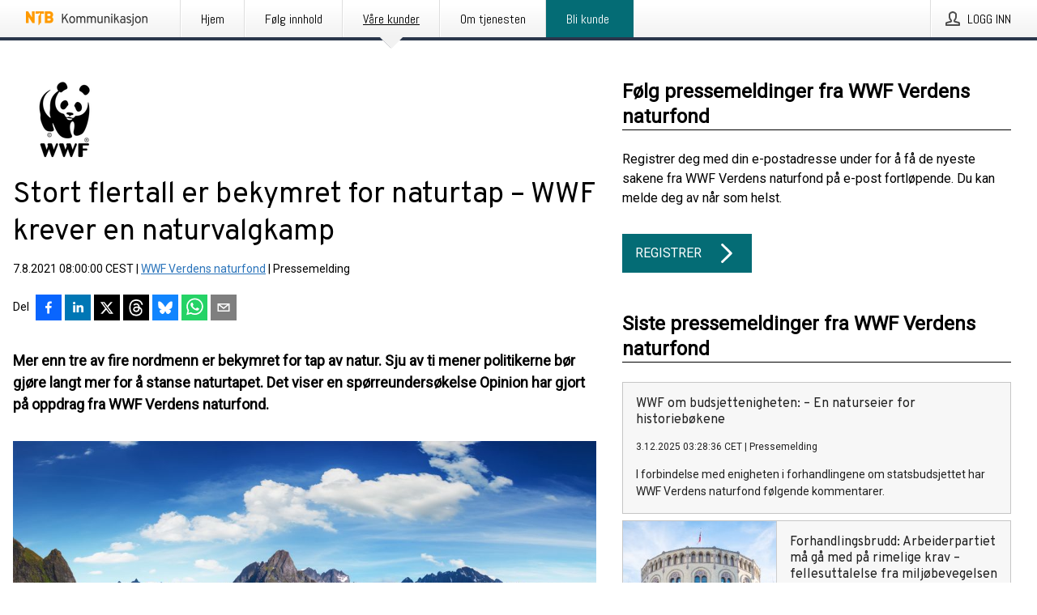

--- FILE ---
content_type: text/html; charset=utf-8
request_url: https://kommunikasjon.ntb.no/pressemelding/17913299/stort-flertall-er-bekymret-for-naturtap-wwf-krever-en-naturvalgkamp?publisherId=17847174
body_size: 38963
content:
<!doctype html>
<html lang="no" prefix="og: http://ogp.me/ns#">
<head>
<meta name="google-site-verification" content=_mWQSYyKdthTzDaA-1fvzayRBgvN6aJh_8Gab5O2zso />
<title data-rh="true">Stort flertall er bekymret for naturtap – WWF krever en naturvalgkamp | WWF Verdens naturfond</title>
<meta data-rh="true" charset="utf-8"/><meta data-rh="true" name="viewport" content="width=device-width, initial-scale=1"/><meta data-rh="true" name="description" content="Mer enn tre av fire nordmenn er bekymret for tap av natur. Sju av ti mener politikerne bør gjøre langt mer for å stanse naturtapet. Det viser en spørreundersøkelse Opinion har gjort på oppdrag fra WWF Verdens naturfond."/><meta data-rh="true" property="og:type" content="article"/><meta data-rh="true" property="og:title" content="Stort flertall er bekymret for naturtap – WWF krever en naturvalgkamp | WWF Verdens naturfond"/><meta data-rh="true" property="og:description" content="Mer enn tre av fire nordmenn er bekymret for tap av natur. Sju av ti mener politikerne bør gjøre langt mer for å stanse naturtapet. Det viser en spørreundersøkelse Opinion har gjort på oppdrag fra WWF Verdens naturfond."/><meta data-rh="true" property="og:url" content="https://kommunikasjon.ntb.no/pressemelding/17913299/stort-flertall-er-bekymret-for-naturtap-wwf-krever-en-naturvalgkamp?publisherId=17847174"/><meta data-rh="true" name="twitter:card" content="summary_large_image"/><meta data-rh="true" property="og:image" content="https://kommunikasjon.ntb.no/data/images/00630/2c4363ae-5cf9-4845-b9e6-b4af47a25663-w_960.jpg"/><meta data-rh="true" property="og:image:secure_url" content="https://kommunikasjon.ntb.no/data/images/00630/2c4363ae-5cf9-4845-b9e6-b4af47a25663-w_960.jpg"/>
<link data-rh="true" href="https://fonts.googleapis.com/css?family=Abel:400&amp;display=swap" type="text/css" rel="stylesheet"/><link data-rh="true" href="https://fonts.googleapis.com/css?family=Overpass:400&amp;display=swap" type="text/css" rel="stylesheet"/><link data-rh="true" href="https://fonts.googleapis.com/css?family=Roboto:400&amp;display=swap" type="text/css" rel="stylesheet"/>
<style data-styled="true" data-styled-version="5.3.11">.fOkSYg{display:block;margin:0 0 2rem;clear:both;color:#000000;font-size:0.9375rem;line-height:1.5;}/*!sc*/
.fOkSYg img{height:auto;max-width:100%;}/*!sc*/
.fOkSYg a{font-size:0.9375rem;color:#2973BA;display:inline-block;max-width:100%;text-overflow:ellipsis;overflow:hidden;vertical-align:bottom;}/*!sc*/
.fOkSYg .prs-align--center{text-align:center;}/*!sc*/
.fOkSYg .prs-align--left{text-align:left;}/*!sc*/
.fOkSYg .prs-align--right{text-align:right;}/*!sc*/
.fOkSYg ul.prs-align--center,.fOkSYg ol.prs-align--center,.fOkSYg ul.prs-align--right,.fOkSYg ol.prs-align--right{list-style-position:inside;}/*!sc*/
.fOkSYg table{font-size:1rem;display:block;border-collapse:collapse;overflow-x:auto;margin-bottom:1rem;width:100% !important;}/*!sc*/
.fOkSYg table tr:first-child{border:transparent;font-weight:bold;}/*!sc*/
.fOkSYg table tr:last-child{border:transparent;}/*!sc*/
.fOkSYg table tr:nth-child(even){background-color:#f6f6f6;}/*!sc*/
.fOkSYg table td{border:1px solid #4e4e4e;padding:0.5rem;vertical-align:middle;}/*!sc*/
.fOkSYg table td.prs-align--center{text-align:center;}/*!sc*/
.fOkSYg table td.prs-align--left{text-align:left;}/*!sc*/
.fOkSYg table td.prs-align--right{text-align:right;}/*!sc*/
.fOkSYg table p{margin:0;}/*!sc*/
.fOkSYg p:first-of-type{margin-top:0;}/*!sc*/
@media (min-width:1248px){.fOkSYg{font-size:1rem;}.fOkSYg a{font-size:1rem;}}/*!sc*/
.fOkSYg figure.content-figure{display:inline-block;margin:1rem 0 0 0;width:100%;}/*!sc*/
.fOkSYg figure.content-figure div{display:-webkit-box;display:-webkit-flex;display:-ms-flexbox;display:flex;}/*!sc*/
.fOkSYg .caption-wrapper{padding:1rem;font-size:1rem;line-height:1.5;background-color:#f6f6f6;}/*!sc*/
.fOkSYg .caption-wrapper strong{font-weight:700;font-size:0.875rem;}/*!sc*/
.fOkSYg blockquote{border-left:2px solid #C8C8C8;margin-left:1rem;padding-left:1rem;}/*!sc*/
data-styled.g1[id="release__PublicationContent-sc-6son67-0"]{content:"fOkSYg,"}/*!sc*/
.hBPBZS{color:#000000;max-width:100%;font-size:0.875rem;line-height:1rem;margin-bottom:1.5rem;overflow:hidden;word-break:break-word;}/*!sc*/
.hBPBZS a{color:#2973BA;font-size:0.875rem;line-height:1rem;}/*!sc*/
data-styled.g2[id="release__Byline-sc-6son67-1"]{content:"hBPBZS,"}/*!sc*/
.fSHSYX{display:-webkit-box;display:-webkit-flex;display:-ms-flexbox;display:flex;-webkit-align-items:center;-webkit-box-align:center;-ms-flex-align:center;align-items:center;cursor:pointer;position:relative;background-color:#046C75;padding:0 1.25rem;outline:0;border:0;border-radius:0;color:#fff;font-family:inherit;font-size:1rem;line-height:3rem;-webkit-transition:background-color 200ms ease-in-out;transition:background-color 200ms ease-in-out;text-align:left;text-transform:uppercase;height:3rem;min-width:160px;width:100%;max-width:160px;padding:0 1rem;}/*!sc*/
.fSHSYX:hover,.fSHSYX:focus{background-color:#6a6a6a;}/*!sc*/
data-styled.g22[id="forms__FormSubmitButton-sc-menndn-18"]{content:"fSHSYX,"}/*!sc*/
.eCAMbD{display:-webkit-box;display:-webkit-flex;display:-ms-flexbox;display:flex;-webkit-align-items:center;-webkit-box-align:center;-ms-flex-align:center;align-items:center;margin-left:auto;color:#fff;}/*!sc*/
data-styled.g23[id="forms__FormSubmitButtonIcon-sc-menndn-19"]{content:"eCAMbD,"}/*!sc*/
.bOWEOZ{display:-webkit-box;display:-webkit-flex;display:-ms-flexbox;display:flex;-webkit-flex-direction:column;-ms-flex-direction:column;flex-direction:column;height:100%;font-size:1rem;}/*!sc*/
@media (min-width:480px){.bOWEOZ{font-size:1rem;}}/*!sc*/
data-styled.g49[id="containers__Wrapper-sc-1d04lil-0"]{content:"bOWEOZ,"}/*!sc*/
.kuHHjz{display:-webkit-box;display:-webkit-flex;display:-ms-flexbox;display:flex;-webkit-flex-direction:column;-ms-flex-direction:column;flex-direction:column;min-height:100vh;}/*!sc*/
data-styled.g50[id="containers__HeightWrapper-sc-1d04lil-1"]{content:"kuHHjz,"}/*!sc*/
.cpFwlq{display:-webkit-box;display:-webkit-flex;display:-ms-flexbox;display:flex;-webkit-box-flex:1;-webkit-flex-grow:1;-ms-flex-positive:1;flex-grow:1;-webkit-flex-direction:row;-ms-flex-direction:row;flex-direction:row;-webkit-flex-wrap:wrap;-ms-flex-wrap:wrap;flex-wrap:wrap;}/*!sc*/
@media (min-width:1248px){}/*!sc*/
@media (min-width:1556px){}/*!sc*/
.jjSiCW{display:-webkit-box;display:-webkit-flex;display:-ms-flexbox;display:flex;-webkit-box-flex:1;-webkit-flex-grow:1;-ms-flex-positive:1;flex-grow:1;-webkit-flex-direction:row;-ms-flex-direction:row;flex-direction:row;-webkit-flex-wrap:wrap;-ms-flex-wrap:wrap;flex-wrap:wrap;-webkit-align-items:center;-webkit-box-align:center;-ms-flex-align:center;align-items:center;}/*!sc*/
@media (min-width:1248px){}/*!sc*/
@media (min-width:1556px){}/*!sc*/
.fCicMM{display:-webkit-box;display:-webkit-flex;display:-ms-flexbox;display:flex;-webkit-box-flex:1;-webkit-flex-grow:1;-ms-flex-positive:1;flex-grow:1;-webkit-flex-direction:row;-ms-flex-direction:row;flex-direction:row;-webkit-flex-wrap:wrap;-ms-flex-wrap:wrap;flex-wrap:wrap;-webkit-box-flex:1;-webkit-flex-grow:1;-ms-flex-positive:1;flex-grow:1;margin-left:0;max-width:720px;}/*!sc*/
@media (min-width:1248px){.fCicMM{margin-left:2rem;max-width:480px;}}/*!sc*/
@media (min-width:1556px){.fCicMM{margin-left:auto;max-width:620px;}}/*!sc*/
data-styled.g52[id="containers__FlexContainer-sc-1d04lil-3"]{content:"cpFwlq,jjSiCW,fCicMM,"}/*!sc*/
.kheLZT span.prs-content-placeholder{display:-webkit-box;display:-webkit-flex;display:-ms-flexbox;display:flex;background-image:url("data:image/svg+xml;utf8,%3Csvg viewBox='0 0 20 20' style='display: block; width: 20px; height: 20px;'%3E%3Cuse xlink:href='%23prs-icons_blocked'/%3E%3C/svg%3E");width:100%;background-color:#f6f6f6;border:1px solid #c6c6c6;font-size:0.875rem;padding:0.5rem;line-height:1.5;}/*!sc*/
.kheLZT span.prs-content-placeholder .prs-content-placeholder__container{display:-webkit-box;display:-webkit-flex;display:-ms-flexbox;display:flex;}/*!sc*/
.kheLZT span.prs-content-placeholder .prs-content-placeholder__container .prs-content-placeholder__icon{display:-webkit-box;display:-webkit-flex;display:-ms-flexbox;display:flex;-webkit-align-items:center;-webkit-box-align:center;-ms-flex-align:center;align-items:center;border-right:1px solid #c6c6c6;padding:0.5rem 1rem 0.5rem 0.5rem;margin-right:1rem;}/*!sc*/
.kheLZT span.prs-content-placeholder .prs-content-placeholder__container .prs-content-placeholder__icon svg{width:30px;height:30px;display:inline-block;}/*!sc*/
.kheLZT span.prs-content-placeholder .prs-content-placeholder__container .prs-content-placeholder__text{display:-webkit-box;display:-webkit-flex;display:-ms-flexbox;display:flex;-webkit-flex-direction:column;-ms-flex-direction:column;flex-direction:column;-webkit-box-pack:center;-webkit-justify-content:center;-ms-flex-pack:center;justify-content:center;padding-right:1rem;}/*!sc*/
.kheLZT span.prs-content-placeholder .prs-content-placeholder__container .prs-content-placeholder__text a{font-size:0.875rem;}/*!sc*/
.kheLZT.release iframe{max-width:100%;width:100%;border:0;}/*!sc*/
.kheLZT.article iframe{border:0;max-width:100%;display:block;}/*!sc*/
.kheLZT.short-message-thread iframe{max-width:100%;width:-webkit-fill-available !important;width:-moz-available !important;width:-webkit-fill-available !important;width:-moz-available !important;width:fill-available !important;border:0;display:block;}/*!sc*/
@media (min-width:1248px){.kheLZT{display:-webkit-box;display:-webkit-flex;display:-ms-flexbox;display:flex;-webkit-flex-wrap:wrap;-ms-flex-wrap:wrap;flex-wrap:wrap;-webkit-flex-direction:row;-ms-flex-direction:row;flex-direction:row;}}/*!sc*/
data-styled.g54[id="containers__ReleaseWrapper-sc-1d04lil-5"]{content:"kheLZT,"}/*!sc*/
.gRvSKM{width:100%;}/*!sc*/
data-styled.g55[id="containers__ReleaseSideWrapper-sc-1d04lil-6"]{content:"gRvSKM,"}/*!sc*/
.jFcQZV{max-width:720px;}/*!sc*/
@media (min-width:1248px){.jFcQZV{-webkit-flex:0 0 720px;-ms-flex:0 0 720px;flex:0 0 720px;}}/*!sc*/
.short-message-thread .containers__ReleaseContent-sc-1d04lil-7 .thread-item{position:relative;border-left:3px solid;padding-bottom:0.5rem;padding-left:2rem;margin-bottom:0.5rem;}/*!sc*/
.short-message-thread .containers__ReleaseContent-sc-1d04lil-7 .thread-item::before{content:'';position:absolute;left:-14px;top:-2px;width:20px;height:20px;border-radius:50%;background-color:white;border:4px solid;z-index:2;margin-left:2px;}/*!sc*/
.short-message-thread .containers__ReleaseContent-sc-1d04lil-7 .thread-item:not(:last-child)::after{content:'';position:absolute;left:-3px;bottom:-0.5rem;height:20%;width:3px;background-color:white;border-left:3px dotted;z-index:3;}/*!sc*/
.short-message-thread .containers__ReleaseContent-sc-1d04lil-7 .thread-item:last-child{padding-bottom:0;margin-bottom:0;}/*!sc*/
data-styled.g56[id="containers__ReleaseContent-sc-1d04lil-7"]{content:"jFcQZV,"}/*!sc*/
.flSOcC{display:block;clear:both;margin:0 0 3rem;width:100%;}/*!sc*/
@media (min-width:1248px){}/*!sc*/
.hVzZTk{display:block;clear:both;margin:0 0 3rem;width:100%;}/*!sc*/
@media (min-width:1248px){.hVzZTk{margin:0 0 4.5rem 0;}}/*!sc*/
data-styled.g58[id="containers__SectionWrapper-sc-1d04lil-9"]{content:"flSOcC,hVzZTk,"}/*!sc*/
.kNCD{color:#000000;display:-webkit-box;display:-webkit-flex;display:-ms-flexbox;display:flex;-webkit-flex-direction:row;-ms-flex-direction:row;flex-direction:row;-webkit-flex-wrap:wrap;-ms-flex-wrap:wrap;flex-wrap:wrap;margin-bottom:1rem;}/*!sc*/
.kNCD span{display:inline-block;line-height:32px;margin-right:0.5rem;font-size:0.9rem;}/*!sc*/
.kNCD .react-share__ShareButton{margin-right:0.25rem;cursor:pointer;}/*!sc*/
data-styled.g59[id="containers__ShareButtonContainer-sc-1d04lil-10"]{content:"kNCD,"}/*!sc*/
.ekfFiG{display:-webkit-box;display:-webkit-flex;display:-ms-flexbox;display:flex;-webkit-flex-flow:row nowrap;-ms-flex-flow:row nowrap;flex-flow:row nowrap;margin-bottom:2.5rem;padding-bottom:1rem;width:100%;-webkit-transition:-webkit-transform 200ms ease-in-out;-webkit-transition:transform 200ms ease-in-out;transition:transform 200ms ease-in-out;}/*!sc*/
.ekfFiG a{color:#2973BA;display:block;height:100%;max-width:100%;overflow:hidden;text-overflow:ellipsis;white-space:nowrap;}/*!sc*/
@media (min-width:768px){.ekfFiG{width:100%;}}/*!sc*/
data-styled.g64[id="contacts__ContactWrapper-sc-1ioh59r-2"]{content:"ekfFiG,"}/*!sc*/
.ffXQHK{display:none;cursor:pointer;border:1px solid #dedede;}/*!sc*/
@media (min-width:480px){.ffXQHK{display:block;width:100px;height:100px;cursor:pointer;}}/*!sc*/
data-styled.g65[id="contacts__ContactImageWrapper-sc-1ioh59r-3"]{content:"ffXQHK,"}/*!sc*/
.kmDqgj{color:#000000;font-size:1.25rem;margin-top:0;margin-bottom:1.5rem;-webkit-transition:text-decoration 200ms ease-in-out;transition:text-decoration 200ms ease-in-out;word-break:break-word;}/*!sc*/
.kmDqgj small{display:block;font-size:1rem;}/*!sc*/
data-styled.g67[id="contacts__ContactDetailsHeading-sc-1ioh59r-5"]{content:"kmDqgj,"}/*!sc*/
.dtTiIK{color:#000000;word-break:break-word;}/*!sc*/
data-styled.g68[id="contacts__ContactDetailsDescription-sc-1ioh59r-6"]{content:"dtTiIK,"}/*!sc*/
.bslynj{display:-webkit-box;display:-webkit-flex;display:-ms-flexbox;display:flex;-webkit-flex-direction:row;-ms-flex-direction:row;flex-direction:row;-webkit-align-items:center;-webkit-box-align:center;-ms-flex-align:center;align-items:center;margin-bottom:0.5rem;}/*!sc*/
data-styled.g69[id="contacts__ContactInfo-sc-1ioh59r-7"]{content:"bslynj,"}/*!sc*/
.hIvHml:not(:first-child){margin-left:0.5rem;}/*!sc*/
data-styled.g70[id="contacts__ContactInfoLink-sc-1ioh59r-8"]{content:"hIvHml,"}/*!sc*/
@media (min-width:480px){.xyKUO{margin-bottom:auto;min-height:100px;margin-left:1rem;padding:0 1rem;border-left:1px solid #000000;min-width:0;}}/*!sc*/
data-styled.g72[id="contacts__ContactDetailsPressroom-sc-1ioh59r-10"]{content:"xyKUO,"}/*!sc*/
.glWrP{display:-webkit-inline-box;display:-webkit-inline-flex;display:-ms-inline-flexbox;display:inline-flex;-webkit-align-items:center;-webkit-box-align:center;-ms-flex-align:center;align-items:center;cursor:pointer;color:#FFFFFF !important;border-radius:0;position:relative;background-color:#046C75;padding:0 20px;outline:0;border:0;font-family:inherit;font-size:1rem;text-align:left;text-transform:uppercase;-webkit-text-decoration:none;text-decoration:none;-webkit-transition:background-color 200ms ease-in-out;transition:background-color 200ms ease-in-out;height:3rem;}/*!sc*/
.glWrP:hover,.glWrP:focus{background-color:#6a6a6a;}/*!sc*/
data-styled.g76[id="buttons__ButtonLink-sc-1gjvbsg-2"]{content:"glWrP,"}/*!sc*/
.jpEZuJ{height:auto;}/*!sc*/
.jpEZuJ .ImageDiv__modal-image{display:block;}/*!sc*/
.jpEZuJ .ImageDiv__modal-image.fullwidth{width:100%;}/*!sc*/
.jQikHk{border-bottom:1px solid #c6c6c6;height:auto;}/*!sc*/
.jQikHk .ImageDiv__modal-image{display:block;}/*!sc*/
.jQikHk .ImageDiv__modal-image.fullwidth{width:100%;}/*!sc*/
data-styled.g77[id="image-elements__ImageDiv-sc-6rbjnd-0"]{content:"jpEZuJ,jQikHk,"}/*!sc*/
.diDkHG{height:auto;max-width:100%;}/*!sc*/
data-styled.g78[id="image-elements__Image-sc-6rbjnd-1"]{content:"diDkHG,"}/*!sc*/
.loPYqc{height:auto;max-width:300px;max-height:50px;margin:0 0 1rem 0;}/*!sc*/
.loPYqc:not(:last-of-type){margin-right:.5rem;}/*!sc*/
@media (min-width:768px){.loPYqc{max-height:75px;}}/*!sc*/
@media (min-width:960px){.loPYqc{max-height:100px;}}/*!sc*/
.kZrTWa{height:auto;max-width:300px;max-height:50px;}/*!sc*/
@media (min-width:768px){.kZrTWa{max-height:75px;}}/*!sc*/
@media (min-width:960px){.kZrTWa{max-height:100px;}}/*!sc*/
data-styled.g79[id="image-elements__LogoImage-sc-6rbjnd-2"]{content:"loPYqc,kZrTWa,"}/*!sc*/
.dMytte{position:relative;margin:0;display:table;margin-bottom:2rem;table-layout:fixed;}/*!sc*/
.dMytte img{display:block;}/*!sc*/
data-styled.g81[id="image-elements__Figure-sc-6rbjnd-4"]{content:"dMytte,"}/*!sc*/
.CCORe{font-size:1rem;color:#000000;width:100%;padding:0 1rem 1rem;line-height:1.5;display:table-caption;caption-side:bottom;background-color:#f6f6f6;padding:1rem;}/*!sc*/
.CCORe strong{font-weight:700;font-size:0.875rem;}/*!sc*/
.hmpeCD{font-size:1rem;color:#000000;width:100%;padding:0 1rem 1rem;line-height:1.5;}/*!sc*/
.hmpeCD strong{font-weight:700;font-size:0.875rem;}/*!sc*/
data-styled.g82[id="image-elements__Figcaption-sc-6rbjnd-5"]{content:"CCORe,hmpeCD,"}/*!sc*/
.djekGP{display:-webkit-box;display:-webkit-flex;display:-ms-flexbox;display:flex;-webkit-flex-direction:column;-ms-flex-direction:column;flex-direction:column;font-size:1rem;line-height:1.5;background-color:#f6f6f6;border:1px solid #c6c6c6;margin:0 0.5rem 0.5rem 0;width:100%;}/*!sc*/
.djekGP figcaption{margin:1rem 0 0;}/*!sc*/
.djekGP .GalleryItem__link{color:#2973BA;font-size:0.875rem;text-transform:uppercase;margin:auto 0 1rem 1rem;padding-top:1rem;}/*!sc*/
@media (min-width:480px){.djekGP{width:calc(50% - .25rem);margin-right:.5rem;}.djekGP:nth-child(even){margin-right:0;}}/*!sc*/
@media (min-width:768px){.djekGP{width:calc(33.333333% - .333333rem);margin-right:.5rem;}.djekGP:nth-child(even){margin-right:.5rem;}.djekGP:nth-child(3n){margin-right:0;}}/*!sc*/
data-styled.g83[id="image-elements__GalleryItem-sc-6rbjnd-6"]{content:"djekGP,"}/*!sc*/
.fRRsiq{color:#000000;font-size:1.5rem;line-height:1.3;margin:0;display:block;}/*!sc*/
@media (min-width:768px){.fRRsiq{font-size:2.25rem;}}/*!sc*/
data-styled.g84[id="text-elements__Title-sc-1il5uxg-0"]{content:"fRRsiq,"}/*!sc*/
.drikDT{color:#000000;font-family:'Overpass',Arial,sans-serif;font-weight:400;}/*!sc*/
data-styled.g85[id="text-elements__ReleaseTitle-sc-1il5uxg-1"]{content:"drikDT,"}/*!sc*/
.hDWKvd{color:#000000;font-size:1.5rem;border-bottom:1px solid #000000;margin-top:0;margin-bottom:1.5rem;width:100%;line-height:1.3;}/*!sc*/
.hDWKvd small{color:#000000;}/*!sc*/
data-styled.g86[id="text-elements__SectionTitle-sc-1il5uxg-2"]{content:"hDWKvd,"}/*!sc*/
.bBNnVC{color:#000000;font-size:1rem;line-height:1.5;margin:2rem 0;}/*!sc*/
@media (min-width:768px){.bBNnVC{font-size:1.125rem;}}/*!sc*/
data-styled.g87[id="text-elements__Leadtext-sc-1il5uxg-3"]{content:"bBNnVC,"}/*!sc*/
.ffLCfF{color:#000000;line-height:1.5;margin:0 0 2rem;}/*!sc*/
data-styled.g88[id="text-elements__Bodytext-sc-1il5uxg-4"]{content:"ffLCfF,"}/*!sc*/
.guDfjA{margin:0 auto;width:100%;padding:2rem 1rem;}/*!sc*/
@media (min-width:768px){.guDfjA{max-width:768px;padding:3rem 1.5rem;}}/*!sc*/
@media (min-width:960px){.guDfjA{max-width:100%;}}/*!sc*/
@media (min-width:1248px){.guDfjA{max-width:1248px;padding:3rem 0;}}/*!sc*/
@media (min-width:1556px){.guDfjA{max-width:1556px;}}/*!sc*/
data-styled.g89[id="site-content__SiteContent-sc-x0ym13-0"]{content:"guDfjA,"}/*!sc*/
.dFbKpv{color:#4e4e4e;font-size:0.875rem;line-height:1.5;background:#f6f6f6;border-top:1px solid #c6c6c6;margin-top:auto;padding:2rem 0;}/*!sc*/
.dFbKpv .footer__logo{margin-bottom:1rem;max-width:150px;max-height:30px;}/*!sc*/
.dFbKpv .footer__notification a{font-size:inherit;margin-right:0;}/*!sc*/
.dFbKpv .footer__notification div button{width:auto;max-width:100%;}/*!sc*/
.dFbKpv .footer__notification div button span{text-align:center;}/*!sc*/
.dFbKpv address{font-style:normal;}/*!sc*/
.dFbKpv a{cursor:pointer;font-size:0.875rem;line-height:1.5;-webkit-text-decoration:none;text-decoration:none;margin-right:0.5rem;}/*!sc*/
data-styled.g91[id="footer__Footer-sc-ixban3-0"]{content:"dFbKpv,"}/*!sc*/
.jEjYed{cursor:pointer;position:relative;background-color:#f6f6f6;border:1px solid #c6c6c6;margin-bottom:0.5rem;max-height:px;width:100%;}/*!sc*/
.jEjYed:last-of-type{margin-bottom:0;}/*!sc*/
.jEjYed h1{padding:1rem;}/*!sc*/
.jEjYed p{margin-bottom:0;line-height:1.5;color:#000000;}/*!sc*/
@media (min-width:1248px){.jEjYed .latest-release__overlay{display:block;position:absolute;top:0;left:0;width:100%;height:100%;-webkit-transform:translateZ(0);-ms-transform:translateZ(0);transform:translateZ(0);-webkit-transition:all 125ms ease-out;transition:all 125ms ease-out;opacity:.13;background-color:#FFFFFF;}.jEjYed:hover,.jEjYed:focus{border:1px solid #c6c6c6;box-shadow:2px 2px 6px -4px #4e4e4e;}.jEjYed:hover .latest-release__overlay,.jEjYed:focus .latest-release__overlay{height:0;opacity:0;}.jEjYed:hover .latest-release__title span,.jEjYed:focus .latest-release__title span{-webkit-text-decoration:underline;text-decoration:underline;}.jEjYed:hover .latest-release__title small,.jEjYed:focus .latest-release__title small{-webkit-text-decoration:underline;text-decoration:underline;}}/*!sc*/
data-styled.g110[id="latest-release__LatestRelease-sc-8cce5y-0"]{content:"jEjYed,"}/*!sc*/
.gyxAaB{display:-webkit-box;display:-webkit-flex;display:-ms-flexbox;display:flex;-webkit-flex-wrap:nowrap;-ms-flex-wrap:nowrap;flex-wrap:nowrap;-webkit-flex-direction:row;-ms-flex-direction:row;flex-direction:row;-webkit-text-decoration:none;text-decoration:none;height:100%;max-height:188px;overflow:hidden;}/*!sc*/
data-styled.g111[id="latest-release__LatestReleaseFlexContainer-sc-8cce5y-1"]{content:"gyxAaB,"}/*!sc*/
.bnjPxv{position:relative;overflow:hidden;}/*!sc*/
data-styled.g112[id="latest-release__LatestReleaseContentWrapper-sc-8cce5y-2"]{content:"bnjPxv,"}/*!sc*/
.gdoVms{font-size:0.875rem;color:#000000;margin:0 1rem;padding-bottom:1rem;}/*!sc*/
data-styled.g113[id="latest-release__LatestReleaseContent-sc-8cce5y-3"]{content:"gdoVms,"}/*!sc*/
.gxCMxh{display:none;height:188px;min-width:190px;max-width:33.333333%;}/*!sc*/
@media (min-width:480px){.gxCMxh{display:block;}}/*!sc*/
data-styled.g114[id="latest-release__LatestReleaseImageResponsiveWrapper-sc-8cce5y-4"]{content:"gxCMxh,"}/*!sc*/
.czmvDd{background-repeat:no-repeat;background-size:cover;border-right:1px solid #c6c6c6;height:188px;min-width:190px;max-width:33.333333%;}/*!sc*/
data-styled.g115[id="latest-release__LatestReleaseImage-sc-8cce5y-5"]{content:"czmvDd,"}/*!sc*/
.kHEMH{color:#000000;margin-bottom:2rem;}/*!sc*/
.kHEMH img{padding-right:1.5rem;max-width:100%;height:auto;}/*!sc*/
data-styled.g124[id="publishers__PublisherContainer-sc-y8colw-7"]{content:"kHEMH,"}/*!sc*/
.bsGUXk{line-height:1.5;margin:1rem 0;max-width:100%;color:#000000;font-size:0.9375rem;line-height:1.5;}/*!sc*/
.bsGUXk p:first-child{margin-top:0;}/*!sc*/
.bsGUXk a{color:#2973BA;font-size:0.9375rem;}/*!sc*/
@media (min-width:1248px){.bsGUXk{font-size:1rem;}.bsGUXk a{font-size:1rem;}}/*!sc*/
data-styled.g125[id="publishers__PublisherBoilerplate-sc-y8colw-8"]{content:"bsGUXk,"}/*!sc*/
.dtfJIp{font-style:normal;padding:1rem 0 0;line-height:1.5;min-width:100%;width:100%;}/*!sc*/
.dtfJIp a{color:#2973BA;display:block;max-width:100%;overflow:hidden;text-overflow:ellipsis;white-space:nowrap;margin:0 0 0.5rem;padding:0;}/*!sc*/
.dtfJIp a:last-of-type{margin:0;}/*!sc*/
@media (min-width:768px){.dtfJIp{border-left:1px solid #c6c6c6;padding:1rem 0 1rem 1.5rem;min-width:360px;max-width:360px;}}/*!sc*/
data-styled.g126[id="publishers__PublisherAddressBlock-sc-y8colw-9"]{content:"dtfJIp,"}/*!sc*/
.bjQTeI{border:0;font-size:1rem;line-height:1.25;padding:1rem;margin:0;color:#000000;font-family:'Overpass',Arial,sans-serif;font-weight:400;}/*!sc*/
.bjQTeI small{display:block;margin-top:1rem;font-size:0.75rem;font-weight:normal;}/*!sc*/
data-styled.g131[id="grid-base__GridCardTitle-sc-14wtsyi-4"]{content:"bjQTeI,"}/*!sc*/
.hyjnbV{color:#000000;font-family:'Roboto',Arial,sans-serif;font-weight:400;}/*!sc*/
data-styled.g132[id="grid-base__GridCardSubtitle-sc-14wtsyi-5"]{content:"hyjnbV,"}/*!sc*/
button,hr,input{overflow:visible;}/*!sc*/
audio,canvas,progress,video{display:inline-block;}/*!sc*/
progress,sub,sup{vertical-align:baseline;}/*!sc*/
html{font-family:sans-serif;line-height:1.15;-ms-text-size-adjust:100%;-webkit-text-size-adjust:100%;}/*!sc*/
body{margin:0;}/*!sc*/
menu,article,aside,details,footer,header,nav,section{display:block;}/*!sc*/
h1{font-size:2em;margin:.67em 0;}/*!sc*/
figcaption,figure,main{display:block;}/*!sc*/
figure{margin:1em 40px;}/*!sc*/
hr{box-sizing:content-box;height:0;}/*!sc*/
code,kbd,pre,samp{font-family:monospace,monospace;font-size:1em;}/*!sc*/
a{background-color:transparent;-webkit-text-decoration-skip:objects;}/*!sc*/
a:active,a:hover{outline-width:0;}/*!sc*/
abbr[title]{border-bottom:none;-webkit-text-decoration:underline;text-decoration:underline;-webkit-text-decoration:underline dotted;text-decoration:underline dotted;}/*!sc*/
b,strong{font-weight:700;}/*!sc*/
dfn{font-style:italic;}/*!sc*/
mark{background-color:#ff0;color:#000;}/*!sc*/
small{font-size:80%;}/*!sc*/
sub,sup{font-size:75%;line-height:0;position:relative;}/*!sc*/
sub{bottom:-.25em;}/*!sc*/
sup{top:-.5em;}/*!sc*/
audio:not([controls]){display:none;height:0;}/*!sc*/
img{border-style:none;}/*!sc*/
svg:not(:root){overflow:hidden;}/*!sc*/
button,input,optgroup,select,textarea{font-family:sans-serif;font-size:100%;line-height:1.15;margin:0;}/*!sc*/
button,select{text-transform:none;}/*!sc*/
[type=submit],[type=reset],button,html [type=button]{-webkit-appearance:button;}/*!sc*/
[type=button]::-moz-focus-inner,[type=reset]::-moz-focus-inner,[type=submit]::-moz-focus-inner,button::-moz-focus-inner{border-style:none;padding:0;}/*!sc*/
[type=button]:-moz-focusring,[type=reset]:-moz-focusring,[type=submit]:-moz-focusring,button:-moz-focusring{outline:ButtonText dotted 1px;}/*!sc*/
fieldset{border:1px solid silver;margin:0 2px;padding:.35em .625em .75em;}/*!sc*/
legend{box-sizing:border-box;color:inherit;display:table;max-width:100%;padding:0;white-space:normal;}/*!sc*/
textarea{overflow:auto;}/*!sc*/
[type=checkbox],[type=radio]{box-sizing:border-box;padding:0;}/*!sc*/
[type=number]::-webkit-inner-spin-button,[type=number]::-webkit-outer-spin-button{height:auto;}/*!sc*/
[type=search]{-webkit-appearance:textfield;outline-offset:-2px;}/*!sc*/
[type=search]::-webkit-search-cancel-button,[type=search]::-webkit-search-decoration{-webkit-appearance:none;}/*!sc*/
::-webkit-file-upload-button{-webkit-appearance:button;font:inherit;}/*!sc*/
summary{display:list-item;}/*!sc*/
[hidden],template{display:none;}/*!sc*/
html,body,#root{box-sizing:border-box;font-size:16px;font-family:'Roboto',Arial,sans-serif;font-weight:400;}/*!sc*/
*,*::before,*::after{box-sizing:border-box;}/*!sc*/
a{color:#2973BA;font-size:1rem;}/*!sc*/
a,area,button,[role="button"],input:not([type=range]),label,select,summary,textarea{-ms-touch-action:manipulation;touch-action:manipulation;}/*!sc*/
.disable-scroll{position:relative;overflow:hidden;height:100%;}/*!sc*/
#svg-sprite{display:none;}/*!sc*/
data-styled.g160[id="sc-global-bNbkmT1"]{content:"sc-global-bNbkmT1,"}/*!sc*/
.hBnyMm{position:absolute;top:0;height:100%;background-color:rgba(15,15,15,0.85);bottom:0;left:0;right:0;width:100%;z-index:200;opacity:0;visibility:hidden;-webkit-animation-name:kPIFVS;animation-name:kPIFVS;-webkit-animation-duration:200ms;animation-duration:200ms;-webkit-animation-fill-mode:forwards;animation-fill-mode:forwards;}/*!sc*/
data-styled.g161[id="styledBarNotification__BarNotificationOverlay-sc-1yv4aza-0"]{content:"hBnyMm,"}/*!sc*/
.kbQkCF{cursor:default;display:-webkit-box;display:-webkit-flex;display:-ms-flexbox;display:flex;-webkit-flex-flow:row wrap;-ms-flex-flow:row wrap;flex-flow:row wrap;-webkit-align-content:center;-ms-flex-line-pack:center;align-content:center;margin:0 auto;height:75px;width:100vw;padding:1rem;z-index:300;font-size:1rem;border-left:2rem solid #3399cc;color:#000000;background-color:#FFFFFF;border-bottom:1px solid #c6c6c6;-webkit-transform:translateY(-100%) animation-name:gDuLQv;-ms-transform:translateY(-100%) animation-name:gDuLQv;transform:translateY(-100%) animation-name:gDuLQv;-webkit-animation-duration:200ms;animation-duration:200ms;-webkit-animation-fill-mode:forwards;animation-fill-mode:forwards;}/*!sc*/
@media (min-width:768px){.kbQkCF{max-width:768px;}}/*!sc*/
@media (min-width:960px){.kbQkCF{max-width:100%;}}/*!sc*/
@media (min-width:1248px){.kbQkCF{max-width:1248px;}}/*!sc*/
@media (min-width:1556px){.kbQkCF{max-width:1556px;}}/*!sc*/
data-styled.g162[id="styledBarNotification__BarNotificationWrapper-sc-1yv4aza-1"]{content:"kbQkCF,"}/*!sc*/
.kTckJU{color:#000000;margin-left:auto;}/*!sc*/
data-styled.g164[id="styledBarNotification__BarNotificationClose-sc-1yv4aza-3"]{content:"kTckJU,"}/*!sc*/
.dLfMJQ{font-family:Abel,Arial,sans-serif;position:relative;z-index:200;width:100%;height:50px;background:linear-gradient(to bottom,rgba(255,255,255,1) 16%,rgba(242,242,242,1) 100%);border-bottom:4px solid #2a364b;}/*!sc*/
data-styled.g165[id="navbar__NavbarWrapper-sc-mofdt5-0"]{content:"dLfMJQ,"}/*!sc*/
.gUHzke{width:100%;height:100%;margin:0 auto;display:-webkit-box;display:-webkit-flex;display:-ms-flexbox;display:flex;-webkit-flex:1 0 0;-ms-flex:1 0 0;flex:1 0 0;-webkit-align-items:center;-webkit-box-align:center;-ms-flex-align:center;align-items:center;}/*!sc*/
.gUHzke .agency-logo{padding:0 2.5rem 0 1rem;margin:auto;}/*!sc*/
.gUHzke .agency-logo img{border:0;}/*!sc*/
.gUHzke .agency-logo__small{max-width:120px;max-height:25px;display:block;}/*!sc*/
.gUHzke .agency-logo__wide{max-width:150px;max-height:30px;display:none;}/*!sc*/
@media (min-width:768px){.gUHzke{max-width:768px;}.gUHzke .agency-logo__small{display:none;}.gUHzke .agency-logo__wide{display:block;}}/*!sc*/
@media (min-width:960px){.gUHzke{max-width:960px;}}/*!sc*/
@media (min-width:1248px){.gUHzke{max-width:1248px;}}/*!sc*/
@media (min-width:1556px){.gUHzke{max-width:1556px;}}/*!sc*/
data-styled.g166[id="navbar__NavbarContent-sc-mofdt5-1"]{content:"gUHzke,"}/*!sc*/
.iHSBLt{list-style:none;padding:0;margin:0;-webkit-box-flex:1;-webkit-flex-grow:1;-ms-flex-positive:1;flex-grow:1;height:100%;display:none;text-align:left;}/*!sc*/
@media (min-width:960px){.iHSBLt{max-width:960px;display:block;}}/*!sc*/
.ggiGcb{list-style:none;padding:0;margin:0;-webkit-box-flex:1;-webkit-flex-grow:1;-ms-flex-positive:1;flex-grow:1;height:100%;}/*!sc*/
@media (min-width:960px){.ggiGcb{max-width:960px;}}/*!sc*/
.jUPvPX{list-style:none;padding:0;margin:0;-webkit-box-flex:1;-webkit-flex-grow:1;-ms-flex-positive:1;flex-grow:1;height:100%;text-align:right;}/*!sc*/
@media (min-width:960px){.jUPvPX{max-width:960px;}}/*!sc*/
data-styled.g167[id="navbar__NavbarItems-sc-mofdt5-2"]{content:"iHSBLt,ggiGcb,jUPvPX,"}/*!sc*/
.dmdKmx{display:block;width:100%;height:100%;color:#000;padding:13px 24px 0;-webkit-text-decoration:none;text-decoration:none;}/*!sc*/
.dmdKmx .title{font:14px Abel,sans-serif;display:inline-block;vertical-align:middle;position:relative;z-index:15;margin:0;}/*!sc*/
.dmdKmx:focus{outline:none;border:1px solid black;margin-top:1px;height:calc(100% - 2px);}/*!sc*/
.dmdKmx:focus > .active-bg{position:absolute;top:50%;left:50%;-webkit-transform:translate(-50%,-50%);-ms-transform:translate(-50%,-50%);transform:translate(-50%,-50%);width:calc(100% - 3px);height:calc(100% - 2px);margin-top:1px;z-index:10;}/*!sc*/
.dmdKmx .title.active{-webkit-text-decoration:underline;text-decoration:underline;}/*!sc*/
@media (min-width:960px){.dmdKmx{padding:13px 20px 0 20px;}}/*!sc*/
@media (min-width:768px){.dmdKmx .title{font:16px Abel,sans-serif;}}/*!sc*/
@media (min-width:1248px){.dmdKmx{padding:13px 24px 0 24px;}.dmdKmx:hover,.dmdKmx:visited,.dmdKmx:focus{color:#000;-webkit-text-decoration:none;text-decoration:none;}}/*!sc*/
data-styled.g168[id="navbar__NavbarItemLink-sc-mofdt5-3"]{content:"dmdKmx,"}/*!sc*/
.cowdxy{position:relative;height:100%;display:inline-block;vertical-align:middle;border-left:1px solid #fff;margin-left:1px;}/*!sc*/
.cowdxy.highlighted-cta{border-left:1px solid #046c75;}/*!sc*/
.cowdxy.highlighted-cta .navbar__NavbarItemLink-sc-mofdt5-3{background-color:#046c75;}/*!sc*/
.cowdxy.highlighted-cta .navbar__NavbarItemLink-sc-mofdt5-3 .title{color:#FFFFFF;}/*!sc*/
.cowdxy.highlighted-cta .navbar__NavbarItemLink-sc-mofdt5-3 .title.active{color:#FFFFFF;}/*!sc*/
.cowdxy.highlighted-cta .navbar__NavbarItemLink-sc-mofdt5-3 .active-bg{border:3px solid #046c75;background:#046c75;}/*!sc*/
.cowdxy.highlighted-cta .navbar__NavbarItemLink-sc-mofdt5-3 .active-marker{background-color:#046c75;}/*!sc*/
.cowdxy:first-of-type{border-left:1px solid #fff;}/*!sc*/
.cowdxy::before{content:'';width:1px;height:100%;position:absolute;top:0;left:-2px;background-color:#dedede;}/*!sc*/
@media (min-width:1248px){.cowdxy:hover,.cowdxy:focus{color:#2a364b;}}/*!sc*/
@media (min-width:960px){}/*!sc*/
.blzTzG{position:relative;height:100%;display:inline-block;vertical-align:middle;border-left:1px solid #fff;margin-left:1px;}/*!sc*/
.blzTzG.highlighted-cta{border-left:1px solid #046c75;}/*!sc*/
.blzTzG.highlighted-cta .navbar__NavbarItemLink-sc-mofdt5-3{background-color:#046c75;}/*!sc*/
.blzTzG.highlighted-cta .navbar__NavbarItemLink-sc-mofdt5-3 .title{color:#FFFFFF;}/*!sc*/
.blzTzG.highlighted-cta .navbar__NavbarItemLink-sc-mofdt5-3 .title.active{color:#FFFFFF;}/*!sc*/
.blzTzG.highlighted-cta .navbar__NavbarItemLink-sc-mofdt5-3 .active-bg{border:3px solid #046c75;background:#046c75;}/*!sc*/
.blzTzG.highlighted-cta .navbar__NavbarItemLink-sc-mofdt5-3 .active-marker{background-color:#046c75;}/*!sc*/
.blzTzG:first-of-type{border-left:1px solid #fff;}/*!sc*/
.blzTzG::before{content:'';width:1px;height:100%;position:absolute;top:0;left:-2px;background-color:#dedede;}/*!sc*/
@media (min-width:1248px){.blzTzG:hover,.blzTzG:focus{color:#2a364b;}}/*!sc*/
.blzTzG .active-marker{display:block;width:20px;height:20px;position:absolute;bottom:-10px;left:calc(50% - 10px);background-color:#f2f2f2;-webkit-transform:rotate(45deg);-ms-transform:rotate(45deg);transform:rotate(45deg);z-index:5;box-shadow:0 1px 0 -1px #2a364b;}/*!sc*/
.blzTzG .active-marker.dark{background-color:#2a364b;}/*!sc*/
.blzTzG .active-bg{position:absolute;top:0;left:0;width:100%;height:100%;background:#fff;background:linear-gradient(to bottom,rgba(255,255,255,1) 16%,rgba(242,242,242,1) 100%);z-index:10;}/*!sc*/
@media (min-width:960px){}/*!sc*/
.iiZWHu{position:relative;height:100%;display:inline-block;vertical-align:middle;border-left:1px solid #fff;margin-left:1px;}/*!sc*/
.iiZWHu.highlighted-cta{border-left:1px solid #046c75;}/*!sc*/
.iiZWHu.highlighted-cta .navbar__NavbarItemLink-sc-mofdt5-3{background-color:#046c75;}/*!sc*/
.iiZWHu.highlighted-cta .navbar__NavbarItemLink-sc-mofdt5-3 .title{color:#FFFFFF;}/*!sc*/
.iiZWHu.highlighted-cta .navbar__NavbarItemLink-sc-mofdt5-3 .title.active{color:#FFFFFF;}/*!sc*/
.iiZWHu.highlighted-cta .navbar__NavbarItemLink-sc-mofdt5-3 .active-bg{border:3px solid #046c75;background:#046c75;}/*!sc*/
.iiZWHu.highlighted-cta .navbar__NavbarItemLink-sc-mofdt5-3 .active-marker{background-color:#046c75;}/*!sc*/
.iiZWHu:first-of-type{border-left:1px solid #fff;}/*!sc*/
.iiZWHu::before{content:'';width:1px;height:100%;position:absolute;top:0;left:-2px;background-color:#dedede;}/*!sc*/
@media (min-width:1248px){.iiZWHu:hover,.iiZWHu:focus{color:#2a364b;}}/*!sc*/
@media (min-width:960px){.iiZWHu{display:none;text-align:left;}}/*!sc*/
data-styled.g169[id="navbar__NavbarItem-sc-mofdt5-4"]{content:"cowdxy,blzTzG,iiZWHu,"}/*!sc*/
.VZHjj{font-family:Abel,Arial,sans-serif;background-color:transparent;display:inline-block;vertical-align:middle;cursor:pointer;margin:0;outline:0;border:0;padding:0 16px;line-height:1;width:100%;height:100%;}/*!sc*/
.VZHjj:focus{outline:1px solid black;}/*!sc*/
data-styled.g170[id="navbar__NavbarButton-sc-mofdt5-5"]{content:"VZHjj,"}/*!sc*/
.cJsePX{color:#4e4e4e;position:relative;z-index:15;display:inline-block;vertical-align:middle;margin-right:0.5rem;display:inline-block;}/*!sc*/
.cJsePX svg{height:25px;width:25px;}/*!sc*/
@media (min-width:768px){}/*!sc*/
data-styled.g171[id="navbar-menu__MenuIcon-sc-10uq6pi-0"]{content:"cJsePX,"}/*!sc*/
.cjRoiU{font:16px 'Abel',sans-serif;position:absolute;top:0;left:0;right:0;padding-top:50px;background-color:#4d4e4f;-webkit-transform:translateY(-100%);-ms-transform:translateY(-100%);transform:translateY(-100%);-webkit-transition:-webkit-transform 300ms ease-in-out;-webkit-transition:transform 300ms ease-in-out;transition:transform 300ms ease-in-out;z-index:100;width:100%;min-height:100%;height:100%;}/*!sc*/
data-styled.g173[id="navbar-dropdown__Dropdown-sc-pmkskz-0"]{content:"cjRoiU,"}/*!sc*/
.dCVoYr{position:absolute;top:1rem;right:0.5rem;cursor:pointer;color:#fff;width:45px;height:45px;z-index:300;display:-webkit-box;display:-webkit-flex;display:-ms-flexbox;display:flex;-webkit-align-items:center;-webkit-box-align:center;-ms-flex-align:center;align-items:center;-webkit-box-pack:center;-webkit-justify-content:center;-ms-flex-pack:center;justify-content:center;border:none;background:none;}/*!sc*/
.dCVoYr:focus-visible{outline:auto;}/*!sc*/
data-styled.g174[id="navbar-dropdown__DropdownIcon-sc-pmkskz-1"]{content:"dCVoYr,"}/*!sc*/
.draUGT{position:relative;margin:0 auto;padding:3.5rem 1rem 1.5rem;min-height:100%;height:100%;width:100%;overflow-y:auto;-webkit-overflow-scrolling:touch;-webkit-transform:translateZ(0);-ms-transform:translateZ(0);transform:translateZ(0);}/*!sc*/
@media (min-width:768px){.draUGT{max-width:768px;}}/*!sc*/
@media (min-width:960px){.draUGT{max-width:960px;}}/*!sc*/
@media (min-width:1248px){.draUGT{max-width:1248px;}}/*!sc*/
@media (min-width:1556px){.draUGT{max-width:1556px;}}/*!sc*/
data-styled.g175[id="navbar-dropdown__DropdownContent-sc-pmkskz-2"]{content:"draUGT,"}/*!sc*/
.noScroll,.noScroll body{overflow:hidden !important;position:relative;height:100%;}/*!sc*/
#coiOverlay{background:rgba(15,15,15,0.85);display:-webkit-box;display:-webkit-flex;display:-ms-flexbox;display:flex;position:fixed;top:0;left:0;width:100%;height:100%;-webkit-box-pack:center;-webkit-justify-content:center;-ms-flex-pack:center;justify-content:center;-webkit-align-items:center;-webkit-box-align:center;-ms-flex-align:center;align-items:center;z-index:99999999999;box-sizing:border-box;padding-top:3rem;}/*!sc*/
@media (min-width:768px){#coiOverlay{padding-top:0;}}/*!sc*/
#coi-banner-wrapper{outline:0;width:600px;opacity:0;max-width:100%;max-height:100%;background:#FFFFFF;overflow-x:hidden;border-radius:0;border-style:solid;border-width:0;border-color:#046C75;-webkit-transition:opacity 200ms;transition:opacity 200ms;}/*!sc*/
#coi-banner-wrapper *{-webkit-font-smoothing:antialiased;box-sizing:border-box;text-align:left;line-height:1.5;color:#000000;}/*!sc*/
#coi-banner-wrapper *:focus-visible,#coi-banner-wrapper *:focus{outline:0;}/*!sc*/
@-webkit-keyframes ci-bounce{#coi-banner-wrapper 0%,#coi-banner-wrapper 20%,#coi-banner-wrapper 50%,#coi-banner-wrapper 80%,#coi-banner-wrapper 100%{-webkit-transform:translateY(0);}#coi-banner-wrapper 40%{-webkit-transform:translateY(-30px);}#coi-banner-wrapper 60%{-webkit-transform:translateY(-20px);}}/*!sc*/
@-webkit-keyframes ci-bounce{0%,20%,50%,80%,100%{-webkit-transform:translateY(0);-ms-transform:translateY(0);transform:translateY(0);}40%{-webkit-transform:translateY(-30px);-ms-transform:translateY(-30px);transform:translateY(-30px);}60%{-webkit-transform:translateY(-20px);-ms-transform:translateY(-20px);transform:translateY(-20px);}}/*!sc*/
@keyframes ci-bounce{0%,20%,50%,80%,100%{-webkit-transform:translateY(0);-ms-transform:translateY(0);transform:translateY(0);}40%{-webkit-transform:translateY(-30px);-ms-transform:translateY(-30px);transform:translateY(-30px);}60%{-webkit-transform:translateY(-20px);-ms-transform:translateY(-20px);transform:translateY(-20px);}}/*!sc*/
#coi-banner-wrapper.ci-bounce{-webkit-animation-duration:1s;-webkit-animation-duration:1s;animation-duration:1s;-webkit-animation-name:bounce;-webkit-animation-name:ci-bounce;animation-name:ci-bounce;}/*!sc*/
#coi-banner-wrapper a[target="_blank"]:not(.coi-external-link):after{margin:0 3px 0 5px;content:url([data-uri]);}/*!sc*/
#coi-banner-wrapper #coiBannerHeadline{padding-bottom:0.5rem;margin:1rem 2rem 1rem 2rem;border-bottom:1px solid #e5e5e5;display:-webkit-box;display:-webkit-flex;display:-ms-flexbox;display:flex;-webkit-box-pack:center;-webkit-justify-content:center;-ms-flex-pack:center;justify-content:center;text-align:center;}/*!sc*/
#coi-banner-wrapper button.ci-btn-tab-active .ci-arrow{-webkit-transform:rotate(45deg) !important;-ms-transform:rotate(45deg) !important;transform:rotate(45deg) !important;-webkit-transform:rotate(45deg) !important;top:0px;}/*!sc*/
#coi-banner-wrapper button#showDetailsButton,#coi-banner-wrapper button#hideDetailsButton{-webkit-box-pack:center;-webkit-justify-content:center;-ms-flex-pack:center;justify-content:center;padding-top:1rem;padding-bottom:1rem;border-top:1px solid #e5e5e5;-webkit-transition:background-color 200ms ease-in-out,color 200ms ease-in-out;transition:background-color 200ms ease-in-out,color 200ms ease-in-out;}/*!sc*/
#coi-banner-wrapper button#showDetailsButton:hover,#coi-banner-wrapper button#hideDetailsButton:hover,#coi-banner-wrapper button#showDetailsButton:focus,#coi-banner-wrapper button#hideDetailsButton:focus{background-color:#6a6a6a;color:#FFFFFF;}/*!sc*/
#coi-banner-wrapper button#showDetailsButton:hover .ci-arrow,#coi-banner-wrapper button#hideDetailsButton:hover .ci-arrow,#coi-banner-wrapper button#showDetailsButton:focus .ci-arrow,#coi-banner-wrapper button#hideDetailsButton:focus .ci-arrow{border-color:#FFFFFF;}/*!sc*/
#coi-banner-wrapper button#hideDetailsButton{box-shadow:5px -5px 10px #e5e5e5;border-bottom:1px solid #e5e5e5;}/*!sc*/
#coi-banner-wrapper button#hideDetailsButton .ci-arrow{-webkit-transform:rotate(45deg) !important;-ms-transform:rotate(45deg) !important;transform:rotate(45deg) !important;-webkit-transform:rotate(45deg) !important;top:0px;}/*!sc*/
#coi-banner-wrapper button.action{display:block;-webkit-align-items:center;-webkit-box-align:center;-ms-flex-align:center;align-items:center;cursor:pointer;position:relative;padding:0 1.25rem;outline:0;border:0;font-family:inherit;font-size:1rem;text-align:center;text-transform:uppercase;-webkit-text-decoration:none;text-decoration:none;-webkit-transition:background-color 200ms ease-in-out;transition:background-color 200ms ease-in-out;height:3rem;margin:0.75rem;min-width:180px;}/*!sc*/
#coi-banner-wrapper button.action.primary{color:#FFFFFF;background-color:#046C75;}/*!sc*/
#coi-banner-wrapper button.action.primary:hover,#coi-banner-wrapper button.action.primary:focus{background-color:#6a6a6a;color:#FFFFFF;}/*!sc*/
#coi-banner-wrapper button.action.secondary{color:inherit;background-color:#f6f6f6;border:1px solid #e5e5e5;}/*!sc*/
#coi-banner-wrapper button.action.secondary:hover,#coi-banner-wrapper button.action.secondary:focus{background-color:#6a6a6a;color:#FFFFFF;}/*!sc*/
#coi-banner-wrapper button.action.secondary.details-dependent{display:none;}/*!sc*/
#coi-banner-wrapper button.action.secondary.active{display:-webkit-box;display:-webkit-flex;display:-ms-flexbox;display:flex;}/*!sc*/
#coi-banner-wrapper .coi-banner__page{background-color:#FFFFFF;-webkit-flex:1;-ms-flex:1;flex:1;-webkit-flex-direction:column;-ms-flex-direction:column;flex-direction:column;-webkit-align-items:flex-end;-webkit-box-align:flex-end;-ms-flex-align:flex-end;align-items:flex-end;display:block;height:100%;}/*!sc*/
#coi-banner-wrapper .coi-banner__page a{line-height:1.5;cursor:pointer;-webkit-text-decoration:underline;text-decoration:underline;color:#2973BA;font-size:0.875rem;}/*!sc*/
#coi-banner-wrapper .coi-banner__page .ci-arrow{border:solid;border-width:0 3px 3px 0;display:inline-block;padding:3px;-webkit-transition:all .3s ease;transition:all .3s ease;margin-right:10px;width:10px;height:10px;-webkit-transform:rotate(-45deg);-ms-transform:rotate(-45deg);transform:rotate(-45deg);-webkit-transform:rotate(-45deg);position:relative;}/*!sc*/
#coi-banner-wrapper .coi-banner__page .coi-button-group{display:none;padding-bottom:0.5rem;display:none;-webkit-flex:auto;-ms-flex:auto;flex:auto;-webkit-box-pack:center;-webkit-justify-content:center;-ms-flex-pack:center;justify-content:center;-webkit-flex-direction:column;-ms-flex-direction:column;flex-direction:column;}/*!sc*/
@media (min-width:768px){#coi-banner-wrapper .coi-banner__page .coi-button-group{-webkit-flex-direction:row;-ms-flex-direction:row;flex-direction:row;}}/*!sc*/
#coi-banner-wrapper .coi-banner__page .coi-button-group.active{display:-webkit-box;display:-webkit-flex;display:-ms-flexbox;display:flex;}/*!sc*/
#coi-banner-wrapper .coi-banner__page .coi-banner__summary{background-color:#FFFFFF;}/*!sc*/
#coi-banner-wrapper .coi-banner__page .coi-consent-banner__update-consent-container{display:none;-webkit-box-pack:center;-webkit-justify-content:center;-ms-flex-pack:center;justify-content:center;background-color:#FFFFFF;position:-webkit-sticky;position:sticky;bottom:0;border-top:1px solid #e5e5e5;width:100%;}/*!sc*/
#coi-banner-wrapper .coi-banner__page .coi-consent-banner__update-consent-container button{width:100%;}/*!sc*/
@media (min-width:768px){#coi-banner-wrapper .coi-banner__page .coi-consent-banner__update-consent-container button{width:auto;}}/*!sc*/
#coi-banner-wrapper .coi-banner__page .coi-consent-banner__update-consent-container.active{display:-webkit-box;display:-webkit-flex;display:-ms-flexbox;display:flex;z-index:2;}/*!sc*/
#coi-banner-wrapper .coi-banner__page .coi-consent-banner__categories-wrapper{box-sizing:border-box;position:relative;padding:0 1rem 1rem 1rem;display:none;-webkit-flex-direction:column;-ms-flex-direction:column;flex-direction:column;}/*!sc*/
#coi-banner-wrapper .coi-banner__page .coi-consent-banner__categories-wrapper.active{display:-webkit-box;display:-webkit-flex;display:-ms-flexbox;display:flex;}/*!sc*/
#coi-banner-wrapper .coi-banner__page .coi-consent-banner__categories-wrapper .coi-consent-banner__category-container{display:-webkit-box;display:-webkit-flex;display:-ms-flexbox;display:flex;-webkit-flex-direction:column;-ms-flex-direction:column;flex-direction:column;padding:0.5rem 1rem 0.5rem 1rem;min-height:50px;-webkit-box-pack:center;-webkit-justify-content:center;-ms-flex-pack:center;justify-content:center;border-bottom:1px solid #e5e5e5;}/*!sc*/
#coi-banner-wrapper .coi-banner__page .coi-consent-banner__categories-wrapper .coi-consent-banner__category-container:last-child{border-bottom:0;}/*!sc*/
#coi-banner-wrapper .coi-banner__page .coi-consent-banner__categories-wrapper .coi-consent-banner__category-container .cookie-details__detail-container{-webkit-flex:1;-ms-flex:1;flex:1;word-break:break-word;display:-webkit-box;display:-webkit-flex;display:-ms-flexbox;display:flex;-webkit-flex-direction:column;-ms-flex-direction:column;flex-direction:column;padding-bottom:0.5rem;}/*!sc*/
#coi-banner-wrapper .coi-banner__page .coi-consent-banner__categories-wrapper .coi-consent-banner__category-container .cookie-details__detail-container a{font-size:0.75rem;}/*!sc*/
#coi-banner-wrapper .coi-banner__page .coi-consent-banner__categories-wrapper .coi-consent-banner__category-container .cookie-details__detail-container span{display:-webkit-box;display:-webkit-flex;display:-ms-flexbox;display:flex;}/*!sc*/
@media (min-width:768px){#coi-banner-wrapper .coi-banner__page .coi-consent-banner__categories-wrapper .coi-consent-banner__category-container .cookie-details__detail-container{-webkit-flex-direction:row;-ms-flex-direction:row;flex-direction:row;padding-bottom:0;}}/*!sc*/
#coi-banner-wrapper .coi-banner__page .coi-consent-banner__categories-wrapper .coi-consent-banner__category-container .cookie-details__detail-title{font-weight:bold;}/*!sc*/
@media (min-width:768px){#coi-banner-wrapper .coi-banner__page .coi-consent-banner__categories-wrapper .coi-consent-banner__category-container .cookie-details__detail-title{-webkit-flex:2;-ms-flex:2;flex:2;max-width:30%;}}/*!sc*/
#coi-banner-wrapper .coi-banner__page .coi-consent-banner__categories-wrapper .coi-consent-banner__category-container .cookie-details__detail-content{-webkit-flex:4;-ms-flex:4;flex:4;}/*!sc*/
#coi-banner-wrapper .coi-banner__page .coi-consent-banner__categories-wrapper .coi-consent-banner__category-container .coi-consent-banner__found-cookies{display:-webkit-box;display:-webkit-flex;display:-ms-flexbox;display:flex;-webkit-flex-direction:column;-ms-flex-direction:column;flex-direction:column;font-size:0.75rem;}/*!sc*/
#coi-banner-wrapper .coi-banner__page .coi-consent-banner__categories-wrapper .coi-consent-banner__category-container .coi-consent-banner__cookie-details{border:1px solid #e5e5e5;padding:0.5rem;margin-bottom:0.5rem;background-color:#f6f6f6;-webkit-flex-direction:column;-ms-flex-direction:column;flex-direction:column;}/*!sc*/
#coi-banner-wrapper .coi-banner__page .coi-consent-banner__categories-wrapper .coi-consent-banner__name-container{position:relative;display:-webkit-box;display:-webkit-flex;display:-ms-flexbox;display:flex;}/*!sc*/
#coi-banner-wrapper .coi-banner__page .coi-consent-banner__categories-wrapper .coi-consent-banner__category-name{cursor:pointer;display:-webkit-box;display:-webkit-flex;display:-ms-flexbox;display:flex;border:none;background:none;-webkit-align-items:baseline;-webkit-box-align:baseline;-ms-flex-align:baseline;align-items:baseline;min-width:30%;padding:0.5rem 0 0.5rem 0;-webkit-flex:unset;-ms-flex:unset;flex:unset;font-family:inherit;-webkit-transition:background-color 200ms ease-in-out,color 200ms ease-in-out;transition:background-color 200ms ease-in-out,color 200ms ease-in-out;}/*!sc*/
#coi-banner-wrapper .coi-banner__page .coi-consent-banner__categories-wrapper .coi-consent-banner__category-name span{-webkit-transition:color 200ms ease-in-out;transition:color 200ms ease-in-out;}/*!sc*/
#coi-banner-wrapper .coi-banner__page .coi-consent-banner__categories-wrapper .coi-consent-banner__category-name:hover,#coi-banner-wrapper .coi-banner__page .coi-consent-banner__categories-wrapper .coi-consent-banner__category-name:focus{background-color:#6a6a6a;}/*!sc*/
#coi-banner-wrapper .coi-banner__page .coi-consent-banner__categories-wrapper .coi-consent-banner__category-name:hover .ci-arrow,#coi-banner-wrapper .coi-banner__page .coi-consent-banner__categories-wrapper .coi-consent-banner__category-name:focus .ci-arrow{border-color:#FFFFFF;}/*!sc*/
#coi-banner-wrapper .coi-banner__page .coi-consent-banner__categories-wrapper .coi-consent-banner__category-name:hover span,#coi-banner-wrapper .coi-banner__page .coi-consent-banner__categories-wrapper .coi-consent-banner__category-name:focus span{color:#FFFFFF;}/*!sc*/
@media (min-width:768px){#coi-banner-wrapper .coi-banner__page .coi-consent-banner__categories-wrapper .coi-consent-banner__category-name{-webkit-flex-direction:column;-ms-flex-direction:column;flex-direction:column;}}/*!sc*/
#coi-banner-wrapper .coi-banner__page .coi-consent-banner__categories-wrapper .coi-consent-banner__category-name .coi-consent-banner__category-name-switch{padding-right:0.5rem;}/*!sc*/
#coi-banner-wrapper .coi-banner__page .coi-consent-banner__categories-wrapper .coi-consent-banner__category-name span{font-size:0.875rem;font-family:inherit;font-weight:bold;}/*!sc*/
#coi-banner-wrapper .coi-banner__page .coi-consent-banner__categories-wrapper .coi-consent-banner__category-controls{display:-webkit-box;display:-webkit-flex;display:-ms-flexbox;display:flex;-webkit-align-items:center;-webkit-box-align:center;-ms-flex-align:center;align-items:center;-webkit-flex-flow:row wrap;-ms-flex-flow:row wrap;flex-flow:row wrap;position:relative;}/*!sc*/
#coi-banner-wrapper .coi-banner__page .coi-consent-banner__categories-wrapper .coi-consent-banner__category-controls .coi-consent-banner__category-controls__label-toggle{display:-webkit-box;display:-webkit-flex;display:-ms-flexbox;display:flex;-webkit-align-items:center;-webkit-box-align:center;-ms-flex-align:center;align-items:center;-webkit-box-pack:justify;-webkit-justify-content:space-between;-ms-flex-pack:justify;justify-content:space-between;width:100%;}/*!sc*/
@media (min-width:768px){#coi-banner-wrapper .coi-banner__page .coi-consent-banner__categories-wrapper .coi-consent-banner__category-controls .coi-consent-banner__category-description{display:-webkit-box;display:-webkit-flex;display:-ms-flexbox;display:flex;}}/*!sc*/
#coi-banner-wrapper .coi-banner__page .coi-consent-banner__categories-wrapper .coi-consent-banner__category-controls .coi-consent-banner__switch-container{display:-webkit-box;display:-webkit-flex;display:-ms-flexbox;display:flex;}/*!sc*/
#coi-banner-wrapper .coi-banner__page .coi-consent-banner__categories-wrapper .coi-consent-banner__category-expander{position:absolute;opacity:0;z-index:-1;}/*!sc*/
#coi-banner-wrapper .coi-banner__page .coi-consent-banner__categories-wrapper .coi-checkboxes{position:relative;display:-webkit-box;display:-webkit-flex;display:-ms-flexbox;display:flex;-webkit-flex-direction:column-reverse;-ms-flex-direction:column-reverse;flex-direction:column-reverse;-webkit-box-pack:justify;-webkit-justify-content:space-between;-ms-flex-pack:justify;justify-content:space-between;-webkit-align-items:center;-webkit-box-align:center;-ms-flex-align:center;align-items:center;font-weight:500;}/*!sc*/
#coi-banner-wrapper .coi-banner__page .coi-consent-banner__categories-wrapper .coi-checkboxes .checkbox-toggle{background:#6a6a6a;width:65px;height:40px;border-radius:100px;position:relative;cursor:pointer;-webkit-transition:.3s ease;transition:.3s ease;-webkit-transform-origin:center;-ms-transform-origin:center;transform-origin:center;-webkit-transform:scale(.8);-ms-transform:scale(.8);transform:scale(.8);}/*!sc*/
#coi-banner-wrapper .coi-banner__page .coi-consent-banner__categories-wrapper .coi-checkboxes .checkbox-toggle:before{-webkit-transition:.3s ease;transition:.3s ease;content:'';width:30px;height:30px;position:absolute;background:#FFFFFF;left:5px;top:5px;box-sizing:border-box;color:#333333;border-radius:100px;}/*!sc*/
@media (min-width:768px){#coi-banner-wrapper .coi-banner__page .coi-consent-banner__categories-wrapper .coi-checkboxes .checkbox-toggle{-webkit-transform:scale(1);-ms-transform:scale(1);transform:scale(1);}}/*!sc*/
#coi-banner-wrapper .coi-banner__page .coi-consent-banner__categories-wrapper .coi-checkboxes input{opacity:0 !important;position:absolute;z-index:1;width:100%;height:100%;cursor:pointer;-webkit-clip:initial !important;clip:initial !important;left:0 !important;top:0 !important;display:block !important;}/*!sc*/
#coi-banner-wrapper .coi-banner__page .coi-consent-banner__categories-wrapper .coi-checkboxes input[type=checkbox]:focus-visible + .checkbox-toggle{-webkit-transition:0.05s;transition:0.05s;outline:0.2rem solid #046C7580;outline-offset:2px;-moz-outline-radius:0.1875rem;}/*!sc*/
#coi-banner-wrapper .coi-banner__page .coi-consent-banner__categories-wrapper .coi-checkboxes input[type=checkbox]:checked + .checkbox-toggle{background:#046C75;}/*!sc*/
#coi-banner-wrapper .coi-banner__page .coi-consent-banner__categories-wrapper .coi-checkboxes input[type=checkbox]:checked + .checkbox-toggle:before{left:30px;background:#FFFFFF;}/*!sc*/
#coi-banner-wrapper .coi-banner__page .coi-consent-banner__categories-wrapper .coi-consent-banner__description-container{display:none;width:100%;-webkit-align-self:flex-end;-ms-flex-item-align:end;align-self:flex-end;-webkit-flex-direction:column;-ms-flex-direction:column;flex-direction:column;}/*!sc*/
#coi-banner-wrapper .coi-banner__page .coi-consent-banner__categories-wrapper .tab-panel-active{display:-webkit-box;display:-webkit-flex;display:-ms-flexbox;display:flex;}/*!sc*/
#coi-banner-wrapper .coi-banner__page .coi-consent-banner__categories-wrapper .coi-consent-banner__category-description{font-size:0.875rem;padding-bottom:1rem;padding-top:0.5rem;max-width:80%;}/*!sc*/
#coi-banner-wrapper .coi-banner__page .coi-banner__page-footer{display:-webkit-box;display:-webkit-flex;display:-ms-flexbox;display:flex;position:-webkit-sticky;position:sticky;top:0;background-color:#FFFFFF;width:100%;border-bottom:0;z-index:2;}/*!sc*/
#coi-banner-wrapper .coi-banner__page .coi-banner__page-footer:focus{outline:0;}/*!sc*/
#coi-banner-wrapper .coi-banner__page .coi-banner__page-footer button{cursor:pointer;display:-webkit-box;display:-webkit-flex;display:-ms-flexbox;display:flex;border:none;background:none;-webkit-align-items:baseline;-webkit-box-align:baseline;-ms-flex-align:baseline;align-items:baseline;min-width:30%;padding:0.5rem 0 0.5rem 0;-webkit-flex:auto;-ms-flex:auto;flex:auto;font-family:inherit;}/*!sc*/
#coi-banner-wrapper .coi-banner__page .coi-banner__page-footer button.details-dependent{display:none;}/*!sc*/
#coi-banner-wrapper .coi-banner__page .coi-banner__page-footer button.active{display:-webkit-box;display:-webkit-flex;display:-ms-flexbox;display:flex;}/*!sc*/
#coi-banner-wrapper .coi-banner__page .coi-banner__text{color:#000000;font-size:0.875rem;}/*!sc*/
#coi-banner-wrapper .coi-banner__page .coi-banner__text .coi-banner__maintext{padding:0 2rem 1rem 2rem;}/*!sc*/
data-styled.g183[id="sc-global-fWOOaL1"]{content:"sc-global-fWOOaL1,"}/*!sc*/
@-webkit-keyframes kPIFVS{0%{opacity:1;}100%{opacity:0;visibility:hidden;}}/*!sc*/
@keyframes kPIFVS{0%{opacity:1;}100%{opacity:0;visibility:hidden;}}/*!sc*/
data-styled.g337[id="sc-keyframes-kPIFVS"]{content:"kPIFVS,"}/*!sc*/
@-webkit-keyframes gDuLQv{0%{-webkit-transform:translateY(0);-ms-transform:translateY(0);transform:translateY(0);}100%{-webkit-transform:translateY(-100%);-ms-transform:translateY(-100%);transform:translateY(-100%);}}/*!sc*/
@keyframes gDuLQv{0%{-webkit-transform:translateY(0);-ms-transform:translateY(0);transform:translateY(0);}100%{-webkit-transform:translateY(-100%);-ms-transform:translateY(-100%);transform:translateY(-100%);}}/*!sc*/
data-styled.g338[id="sc-keyframes-gDuLQv"]{content:"gDuLQv,"}/*!sc*/
</style>

<script>
  // Facebook Pixel Code
  function initPixel() {
    !(function (f, b, e, v, n, t, s) {
      if (f.fbq) return;
      n = f.fbq = function () {
        n.callMethod
          ? n.callMethod.apply(n, arguments)
          : n.queue.push(arguments);
      };
      if (!f._fbq) f._fbq = n;
      n.push = n;
      n.loaded = !0;
      n.version = "2.0";
      n.queue = [];
      t = b.createElement(e);
      t.async = !0;
      t.src = v;
      s = b.getElementsByTagName(e)[0];
      s.parentNode.insertBefore(t, s);
    })(
      window,
      document,
      "script",
      "https://connect.facebook.net/en_US/fbevents.js"
    );
  }

  // PRS-4357
  function initHotjar() {
    (function (h, o, t, j, a, r) {
      h.hj =
        h.hj ||
        function () {
          (h.hj.q = h.hj.q || []).push(arguments);
        };

      h._hjSettings = { hjid: 1148714, hjsv: 6 };

      a = o.getElementsByTagName("head")[0];

      r = o.createElement("script");
      r.async = 1;

      r.src = t + h._hjSettings.hjid + j + h._hjSettings.hjsv;

      a.appendChild(r);
    })(window, document, "https://static.hotjar.com/c/hotjar-", ".js?sv=");
  }

  if (window.isPRSWicketPage && !window.prs_head_injection_done) {
    window.prs_head_injection_done = true;
    initHotjar();
  }

  window.addEventListener("CookieInformationConsentGiven", function () {
    if (
      !window.prs_head_injection_done &&
      CookieInformation.getConsentGivenFor("cookie_cat_marketing")
    ) {
      window.prs_head_injection_done = true;
      initHotjar();
      initPixel();
      fbq("init", "1734699166750980");
      fbq("track", "PageView");
    }
  });
</script>
</head>
<body>
<div id="root"><div class="containers__Wrapper-sc-1d04lil-0 bOWEOZ"><div class="containers__HeightWrapper-sc-1d04lil-1 kuHHjz"><div class="navigation"><nav class="navbar__NavbarWrapper-sc-mofdt5-0 dLfMJQ"><div class="navbar__NavbarContent-sc-mofdt5-1 gUHzke"><div class="agency-logo"><a class="agency-logo__link" href="/"><img class="agency-logo__wide" src="/data/images/static/logo-w_300_h_100.png" alt="Home"/><img class="agency-logo__small" src="/data/images/static/logo-w_300_h_100.png" alt="Home"/></a></div><ul class="navbar__NavbarItems-sc-mofdt5-2 iHSBLt"><li data-cypress="frontpage-nav-item" class="navbar__NavbarItem-sc-mofdt5-4 cowdxy"><a href="/" data-cypress="releases" class="navbar__NavbarItemLink-sc-mofdt5-3 dmdKmx"><span class="title">Hjem</span><span class="active-marker"></span><span class="active-bg"></span></a></li><li data-cypress="frontpage-nav-item" class="navbar__NavbarItem-sc-mofdt5-4 cowdxy"><a href="/abonner" data-cypress="releases" class="navbar__NavbarItemLink-sc-mofdt5-3 dmdKmx"><span class="title">Følg innhold</span><span class="active-marker"></span><span class="active-bg"></span></a></li><li data-cypress="frontpage-nav-item" class="navbar__NavbarItem-sc-mofdt5-4 blzTzG"><a href="/avsendere" data-cypress="publishers" class="navbar__NavbarItemLink-sc-mofdt5-3 dmdKmx"><span class="title active">Våre kunder</span><span class="active-marker"></span><span class="active-bg"></span></a></li><li data-cypress="frontpage-nav-item" class="navbar__NavbarItem-sc-mofdt5-4 cowdxy"><a href="https://www.ntb.no/kommunikasjon/pressemeldinger" data-cypress="service" class="navbar__NavbarItemLink-sc-mofdt5-3 dmdKmx"><span class="title">Om tjenesten</span><span class="active-marker"></span><span class="active-bg"></span></a></li><li data-cypress="frontpage-nav-item" class="navbar__NavbarItem-sc-mofdt5-4 cowdxy highlighted-cta"><a href="/bli-kunde" data-cypress="buy" class="navbar__NavbarItemLink-sc-mofdt5-3 dmdKmx"><span class="title">Bli kunde</span><span class="active-marker"></span><span class="active-bg"></span></a></li></ul><ul class="navbar__NavbarItems-sc-mofdt5-2 ggiGcb"><li class="navbar__NavbarItem-sc-mofdt5-4 iiZWHu"><button aria-label="Åpne meny" class="navbar__NavbarButton-sc-mofdt5-5 VZHjj"><span class="navbar-menu__MenuIcon-sc-10uq6pi-0 cJsePX"><svg style="display:block;height:25px;width:25px" class=""><use xlink:href="#prs-icons_menu"></use></svg></span><span class="active-marker dark"></span><span class="active-bg"></span></button></li></ul><ul class="navbar__NavbarItems-sc-mofdt5-2 jUPvPX"></ul></div></nav><div class="navbar-dropdown__Dropdown-sc-pmkskz-0 cjRoiU"><div class="navbar-dropdown__DropdownContent-sc-pmkskz-2 draUGT"><button data-cypress="dropdown-close" aria-label="Lukk innloggingssiden" class="navbar-dropdown__DropdownIcon-sc-pmkskz-1 dCVoYr"><svg style="display:block;height:30px;width:30px" class=""><use xlink:href="#prs-icons_remove"></use></svg></button></div></div></div><div class="styledBarNotification__BarNotificationOverlay-sc-1yv4aza-0 hBnyMm"><section class="styledBarNotification__BarNotificationWrapper-sc-1yv4aza-1 kbQkCF"><div data-cypress="bar-notification-close" class="styledBarNotification__BarNotificationClose-sc-1yv4aza-3 kTckJU"><svg style="display:block;height:36px;width:36px" class=""><use xlink:href="#prs-icons_remove"></use></svg></div></section></div><div class="site-content__SiteContent-sc-x0ym13-0 guDfjA"><article><div class="containers__ReleaseWrapper-sc-1d04lil-5 kheLZT release"><div class="containers__ReleaseContent-sc-1d04lil-7 jFcQZV"><div data-cypress="release-header"><a href="/presserom/17847174/wwf"><img src="/data/images/00430/a15614b9-3173-49cc-aad5-11f001c5d2ec-w_300_h_100.png" alt="WWF Verdens naturfond" class="image-elements__LogoImage-sc-6rbjnd-2 loPYqc"/></a></div><h1 class="text-elements__Title-sc-1il5uxg-0 text-elements__ReleaseTitle-sc-1il5uxg-1 fRRsiq drikDT">Stort flertall er bekymret for naturtap – WWF krever en naturvalgkamp</h1><p class="release__Byline-sc-6son67-1 hBPBZS">7.8.2021 08:00:00 CEST<!-- --> |<!-- --> <span style="white-space:nowrap;text-overflow:ellipsis"><a href="/presserom/17847174/wwf">WWF Verdens naturfond</a> <!-- -->|</span> <!-- -->Pressemelding</p><div class="containers__ShareButtonContainer-sc-1d04lil-10 kNCD"><span>Del</span><button aria-label="Del på Facebook" networkName="facebook" class="react-share__ShareButton" style="background-color:transparent;border:none;padding:0;font:inherit;color:inherit;cursor:pointer"><svg viewBox="0 0 64 64" width="32" height="32"><rect width="64" height="64" rx="0" ry="0" fill="#0965FE"></rect><path d="M34.1,47V33.3h4.6l0.7-5.3h-5.3v-3.4c0-1.5,0.4-2.6,2.6-2.6l2.8,0v-4.8c-0.5-0.1-2.2-0.2-4.1-0.2 c-4.1,0-6.9,2.5-6.9,7V28H24v5.3h4.6V47H34.1z" fill="white"></path></svg></button><button aria-label="Del på LinkedIn" networkName="linkedin" class="react-share__ShareButton" style="background-color:transparent;border:none;padding:0;font:inherit;color:inherit;cursor:pointer"><svg viewBox="0 0 64 64" width="32" height="32"><rect width="64" height="64" rx="0" ry="0" fill="#0077B5"></rect><path d="M20.4,44h5.4V26.6h-5.4V44z M23.1,18c-1.7,0-3.1,1.4-3.1,3.1c0,1.7,1.4,3.1,3.1,3.1 c1.7,0,3.1-1.4,3.1-3.1C26.2,19.4,24.8,18,23.1,18z M39.5,26.2c-2.6,0-4.4,1.4-5.1,2.8h-0.1v-2.4h-5.2V44h5.4v-8.6 c0-2.3,0.4-4.5,3.2-4.5c2.8,0,2.8,2.6,2.8,4.6V44H46v-9.5C46,29.8,45,26.2,39.5,26.2z" fill="white"></path></svg></button><button aria-label="Del på X" networkName="twitter" class="react-share__ShareButton" style="background-color:transparent;border:none;padding:0;font:inherit;color:inherit;cursor:pointer"><svg viewBox="0 0 64 64" width="32" height="32"><rect width="64" height="64" rx="0" ry="0" fill="#000000"></rect><path d="M 41.116 18.375 h 4.962 l -10.8405 12.39 l 12.753 16.86 H 38.005 l -7.821 -10.2255 L 21.235 47.625 H 16.27 l 11.595 -13.2525 L 15.631 18.375 H 25.87 l 7.0695 9.3465 z m -1.7415 26.28 h 2.7495 L 24.376 21.189 H 21.4255 z" fill="white"></path></svg></button><button aria-label="Del på Threads" networkName="threads" class="react-share__ShareButton" style="background-color:transparent;border:none;padding:0;font:inherit;color:inherit;cursor:pointer"><svg viewBox="0 0 64 64" width="32" height="32"><rect width="64" height="64" rx="0" ry="0" fill="#000000"></rect><path d="M41.4569 31.0027C41.2867 30.9181 41.1138 30.8366 40.9386 30.7586C40.6336 24.9274 37.5624 21.5891 32.4055 21.5549C32.3821 21.5548 32.3589 21.5548 32.3355 21.5548C29.251 21.5548 26.6857 22.9207 25.1067 25.4063L27.9429 27.4247C29.1224 25.5681 30.9736 25.1723 32.3369 25.1723C32.3526 25.1723 32.3684 25.1723 32.384 25.1724C34.082 25.1837 35.3633 25.6958 36.1926 26.6947C36.7961 27.4218 37.1997 28.4267 37.3996 29.6949C35.8941 29.4294 34.266 29.3478 32.5255 29.4513C27.6225 29.7443 24.4705 32.711 24.6822 36.8332C24.7896 38.9242 25.7937 40.7231 27.5094 41.8982C28.96 42.8916 30.8282 43.3774 32.7699 43.2674C35.3341 43.1216 37.3456 42.1066 38.749 40.2507C39.8148 38.8413 40.4889 37.0149 40.7865 34.7136C42.0085 35.4787 42.9142 36.4855 43.4144 37.6959C44.2649 39.7534 44.3145 43.1344 41.6553 45.8908C39.3255 48.3055 36.525 49.3501 32.2926 49.3824C27.5977 49.3463 24.0471 47.7842 21.7385 44.7396C19.5768 41.8886 18.4595 37.7706 18.4179 32.5C18.4595 27.2293 19.5768 23.1113 21.7385 20.2604C24.0471 17.2157 27.5977 15.6537 32.2925 15.6175C37.0215 15.654 40.634 17.2235 43.0309 20.2829C44.2062 21.7831 45.0923 23.6698 45.6764 25.8696L49 24.9496C48.2919 22.2419 47.1778 19.9087 45.6616 17.9736C42.5888 14.0514 38.0947 12.0417 32.3041 12H32.2809C26.5022 12.0415 22.0584 14.0589 19.073 17.9961C16.4165 21.4997 15.0462 26.3747 15.0001 32.4856L15 32.5L15.0001 32.5144C15.0462 38.6252 16.4165 43.5004 19.073 47.004C22.0584 50.941 26.5022 52.9586 32.2809 53H32.3041C37.4418 52.9631 41.0632 51.5676 44.0465 48.4753C47.9496 44.4297 47.8321 39.3587 46.5457 36.2457C45.6227 34.0134 43.8631 32.2002 41.4569 31.0027ZM32.5863 39.6551C30.4374 39.7807 28.205 38.78 28.0949 36.6367C28.0133 35.0476 29.185 33.2743 32.7182 33.0631C33.1228 33.0389 33.5199 33.027 33.9099 33.027C35.1933 33.027 36.3939 33.1564 37.4854 33.4039C37.0783 38.6788 34.6902 39.5353 32.5863 39.6551Z" fill="white"></path></svg></button><button aria-label="Del på Bluesky" networkName="bluesky" class="react-share__ShareButton" style="background-color:transparent;border:none;padding:0;font:inherit;color:inherit;cursor:pointer"><svg viewBox="0 0 64 64" width="32" height="32"><rect width="64" height="64" rx="0" ry="0" fill="#1185FE"></rect><path d="M21.945 18.886C26.015 21.941 30.393 28.137 32 31.461 33.607 28.137 37.985 21.941 42.055 18.886 44.992 16.681 49.75 14.975 49.75 20.403 49.75 21.487 49.128 29.51 48.764 30.813 47.497 35.341 42.879 36.496 38.772 35.797 45.951 37.019 47.778 41.067 43.833 45.114 36.342 52.801 33.066 43.186 32.227 40.722 32.073 40.27 32.001 40.059 32 40.238 31.999 40.059 31.927 40.27 31.773 40.722 30.934 43.186 27.658 52.801 20.167 45.114 16.222 41.067 18.049 37.019 25.228 35.797 21.121 36.496 16.503 35.341 15.236 30.813 14.872 29.51 14.25 21.487 14.25 20.403 14.25 14.975 19.008 16.681 21.945 18.886Z" fill="white"></path></svg></button><button aria-label="Del via WhatsApp" networkName="whatsapp" class="react-share__ShareButton" style="background-color:transparent;border:none;padding:0;font:inherit;color:inherit;cursor:pointer"><svg viewBox="0 0 64 64" width="32" height="32"><rect width="64" height="64" rx="0" ry="0" fill="#25D366"></rect><path d="m42.32286,33.93287c-0.5178,-0.2589 -3.04726,-1.49644 -3.52105,-1.66732c-0.4712,-0.17346 -0.81554,-0.2589 -1.15987,0.2589c-0.34175,0.51004 -1.33075,1.66474 -1.63108,2.00648c-0.30032,0.33658 -0.60064,0.36247 -1.11327,0.12945c-0.5178,-0.2589 -2.17994,-0.80259 -4.14759,-2.56312c-1.53269,-1.37217 -2.56312,-3.05503 -2.86603,-3.57283c-0.30033,-0.5178 -0.03366,-0.80259 0.22524,-1.06149c0.23301,-0.23301 0.5178,-0.59547 0.7767,-0.90616c0.25372,-0.31068 0.33657,-0.5178 0.51262,-0.85437c0.17088,-0.36246 0.08544,-0.64725 -0.04402,-0.90615c-0.12945,-0.2589 -1.15987,-2.79613 -1.58964,-3.80584c-0.41424,-1.00971 -0.84142,-0.88027 -1.15987,-0.88027c-0.29773,-0.02588 -0.64208,-0.02588 -0.98382,-0.02588c-0.34693,0 -0.90616,0.12945 -1.37736,0.62136c-0.4712,0.5178 -1.80194,1.76053 -1.80194,4.27186c0,2.51134 1.84596,4.945 2.10227,5.30747c0.2589,0.33657 3.63497,5.51458 8.80262,7.74113c1.23237,0.5178 2.1903,0.82848 2.94111,1.08738c1.23237,0.38836 2.35599,0.33657 3.24402,0.20712c0.99159,-0.15534 3.04985,-1.24272 3.47963,-2.45956c0.44013,-1.21683 0.44013,-2.22654 0.31068,-2.45955c-0.12945,-0.23301 -0.46601,-0.36247 -0.98382,-0.59548m-9.40068,12.84407l-0.02589,0c-3.05503,0 -6.08417,-0.82849 -8.72495,-2.38189l-0.62136,-0.37023l-6.47252,1.68286l1.73463,-6.29129l-0.41424,-0.64725c-1.70875,-2.71846 -2.6149,-5.85116 -2.6149,-9.07706c0,-9.39809 7.68934,-17.06155 17.15993,-17.06155c4.58253,0 8.88029,1.78642 12.11655,5.02268c3.23625,3.21036 5.02267,7.50812 5.02267,12.06476c-0.0078,9.3981 -7.69712,17.06155 -17.14699,17.06155m14.58906,-31.58846c-3.93529,-3.80584 -9.1133,-5.95471 -14.62789,-5.95471c-11.36055,0 -20.60848,9.2065 -20.61625,20.52564c0,3.61684 0.94757,7.14565 2.75211,10.26282l-2.92557,10.63564l10.93337,-2.85309c3.0136,1.63108 6.4052,2.4958 9.85634,2.49839l0.01037,0c11.36574,0 20.61884,-9.2091 20.62403,-20.53082c0,-5.48093 -2.14111,-10.64081 -6.03239,-14.51915" fill="white"></path></svg></button><button aria-label="Del via e-post" networkName="email" class="react-share__ShareButton" style="background-color:transparent;border:none;padding:0;font:inherit;color:inherit;cursor:pointer"><svg viewBox="0 0 64 64" width="32" height="32"><rect width="64" height="64" rx="0" ry="0" fill="#7f7f7f"></rect><path d="M17,22v20h30V22H17z M41.1,25L32,32.1L22.9,25H41.1z M20,39V26.6l12,9.3l12-9.3V39H20z" fill="white"></path></svg></button></div><div class="text-elements__Leadtext-sc-1il5uxg-3 bBNnVC"><strong>Mer enn tre av fire nordmenn er bekymret for tap av natur. Sju av ti mener politikerne bør gjøre langt mer for å stanse naturtapet. Det viser en spørreundersøkelse Opinion har gjort på oppdrag fra WWF Verdens naturfond.</strong></div><figure style="width:100%" class="image-elements__Figure-sc-6rbjnd-4 dMytte"><div class="image-elements__ImageDiv-sc-6rbjnd-0 jpEZuJ"><div><img class="ImageDiv__modal-image fullwidth" style="cursor:pointer;max-width:100%;max-height:100%" src="/data/images/00630/2c4363ae-5cf9-4845-b9e6-b4af47a25663-w_720.jpg" srcSet="/data/images/00630/2c4363ae-5cf9-4845-b9e6-b4af47a25663-w_360.jpg 360w, /data/images/00630/2c4363ae-5cf9-4845-b9e6-b4af47a25663-w_720.jpg 720w, /data/images/00630/2c4363ae-5cf9-4845-b9e6-b4af47a25663-w_960.jpg 960w" alt="©Shutterstock"/></div></div><figcaption class="image-elements__Figcaption-sc-6rbjnd-5 CCORe">©Shutterstock<strong></strong></figcaption></figure><div class="release__PublicationContent-sc-6son67-0 fOkSYg"><div><p>– Politikerne gjør en tabbe om de overser det store folkekravet om å gi naturen en stemme i år, sier generalsekretær Karoline Andaur i WWF.  </p>
<p>I spørreundersøkelsen, som ble gjennomført like før sommeren, er et representativt utvalg i befolkningen spurt om deres forhold til naturen, naturtapet og klimaendringene. Resultatet viser et enormt engasjement, og en stor bekymring, for utviklingen i naturen.  </p>
<p>77 prosent av de spurte svarer at de er enten ganske eller svært bekymret for tap av naturmangfold. Det er enda flere enn de 69 prosent som er ganske eller svært bekymret for klimaendringer. Bekymringen for naturtapet er stor blant alle aldersgrupper, men aller størst blant de yngste og de eldste, altså de mellom 18-29 og de over 60.  </p>
<p><strong>Over halvparten av de spurte er ganske eller svært enig i at Norge bør begrense utbygging av hyttefelt, motorveier og andre prosjekter som ødelegger natur.</strong></p>
<p>– Folk i landet vårt merker at naturmangfoldet og den urørte naturen gradvis blir borte, og det uroer dem. Det ser vi tydelig i denne undersøkelsen. Nordmenn har et helt spesielt forhold til naturen, nesten ni av ti svarer at naturopplevelser er ganske eller svært viktig for dem, sier Karoline Andaur. </p>
<p>Spørsmålet forener også by og land. Bekymringen er høyest på bygda (85 prosent), men også i Oslo er den høyere (80 prosent) enn i de større og mindre byene og tettstedene i landet.  </p>
<h3>Må opp i valgkampen </h3>
<p>WWFs generalsekretær har en tydelig oppfordring til alle stortingspolitikere som er i gang med valgkamp.  </p>
<p>– Nå er det naturens tur! Folk ønsker ikke at vi skal fortsette å ødelegge den i det tempoet vi gjør i dag. Sju av ti mener politikere må gjøre mer for å stanse naturtapet enn de gjør i dag. Hvis de ikke tar den oppfordringen og lover konkrete tiltak for naturen i årets valgkamp, er de ikke i takt med folket, sier Andaur.  </p>
<p>Tallene fra den norske undersøkelsen samsvarer godt med funnene til en stor, global rapport fra The Economist Intelligence Unit, som ble laget på oppdrag fra WWF International tidligere i 2021. Rapporten fant bevis på et økende engasjement for naturen over hele kloden.  </p>
<h3>Like alvorlig som klimaendringene </h3>
<p>Andaur påpeker at situasjonen for naturmangfoldet er alvorlig, også i Norge.  </p>
<p>– På verdensbasis står en million arter i fare for å bli utryddet, ifølge FNs naturpanel. Her hjemme har vi stadig mindre urørt natur. Bare 11,5 % av Norges areal er nå villmark, og andelen er på god vei nedover. Tiltakene vi har gjort for å redde naturen har så langt vært altfor svake, sier Andaur. </p>
<p>Andaur mener naturkrisen er like alvorlig som klimaendringene, noe hun også har folket med seg i å mene. Hele tre av fire i befolkningen er ganske eller svært enige i det.  </p>
<p>– Det er ikke for sent å snu utviklingen og sørge for at vi lever av og i harmoni med naturen. På samme måte som for klimaet krever dette innsats både lokalt, nasjonalt og globalt. På den internasjonale arenaen forhandles det nå om en ny global naturavtale, som skal bli like viktig for naturen som Parisavtalen er blitt for klimaet. Norges myndigheter har en unik mulighet til å være pådriver for en avtale som kan være med å redde naturen. Men da må det høyere opp på den politiske agendaen, avslutter Andaur.  </p></div></div><section class="containers__SectionWrapper-sc-1d04lil-9 flSOcC"><h2 class="text-elements__SectionTitle-sc-1il5uxg-2 hDWKvd">Kontakter</h2><article class="contacts__ContactWrapper-sc-1ioh59r-2 ekfFiG"><div><div class="contacts__ContactImageWrapper-sc-1ioh59r-3 ffXQHK contact-image-wrapper" style="border-radius:99rem;background-position:62% 0%;background-image:url(/data/images/00138/0badd91d-a71f-46e0-b56c-ad24af181fa3-w_200.jpg);background-size:cover;width:100px;height:100px"></div></div><section class="contacts__ContactDetailsPressroom-sc-1ioh59r-10 xyKUO"><h2 class="contacts__ContactDetailsHeading-sc-1ioh59r-5 kmDqgj">Marian Rui Slettebakken<small>Seniorrådgiver Presse og kommunikasjon</small></h2><p class="contacts__ContactDetailsDescription-sc-1ioh59r-6 dtTiIK"></p><span class="contacts__ContactInfo-sc-1ioh59r-7 bslynj"><span>Tel:</span><a href="tel:992 91 577" class="contacts__ContactInfoLink-sc-1ioh59r-8 hIvHml">992 91 577</a></span><span class="contacts__ContactInfo-sc-1ioh59r-7 bslynj"><a href="mailto:mslettebakken@wwf.no" class="contacts__ContactInfoLink-sc-1ioh59r-8 hIvHml">mslettebakken@wwf.no</a></span></section></article></section><section class="containers__SectionWrapper-sc-1d04lil-9 flSOcC"><h2 class="text-elements__SectionTitle-sc-1il5uxg-2 hDWKvd">Bilder</h2><div class="containers__FlexContainer-sc-1d04lil-3 cpFwlq"><figure class="image-elements__GalleryItem-sc-6rbjnd-6 djekGP"><div class="image-elements__ImageDiv-sc-6rbjnd-0 jQikHk"><div><img class="ImageDiv__modal-image" style="cursor:pointer;max-width:100%;max-height:100%" src="/data/images/00630/2c4363ae-5cf9-4845-b9e6-b4af47a25663-w_240.jpg" srcSet="/data/images/00630/2c4363ae-5cf9-4845-b9e6-b4af47a25663-w_480.jpg 480w, /data/images/00630/2c4363ae-5cf9-4845-b9e6-b4af47a25663-w_960.jpg 960w" alt="©Shutterstock"/></div></div><figcaption class="image-elements__Figcaption-sc-6rbjnd-5 hmpeCD">©Shutterstock</figcaption><figcaption class="image-elements__Figcaption-sc-6rbjnd-5 hmpeCD"><strong></strong></figcaption><a class="GalleryItem__link" href="/data/images/00630/2c4363ae-5cf9-4845-b9e6-b4af47a25663.jpg" download="">Last ned bilde</a></figure><figure class="image-elements__GalleryItem-sc-6rbjnd-6 djekGP"><div class="image-elements__ImageDiv-sc-6rbjnd-0 jQikHk"><div><img class="ImageDiv__modal-image" style="cursor:pointer;max-width:100%;max-height:100%" src="/data/images/00316/22ee32a0-7677-4c85-914d-3b78b80e235f-w_240.jpg" srcSet="/data/images/00316/22ee32a0-7677-4c85-914d-3b78b80e235f-w_480.jpg 480w, /data/images/00316/22ee32a0-7677-4c85-914d-3b78b80e235f-w_960.jpg 960w" alt="Generalsekretær Karoline Andaur i WWF Verdens naturfond."/></div></div><figcaption class="image-elements__Figcaption-sc-6rbjnd-5 hmpeCD">Generalsekretær Karoline Andaur i WWF Verdens naturfond.</figcaption><figcaption class="image-elements__Figcaption-sc-6rbjnd-5 hmpeCD"><strong></strong></figcaption><a class="GalleryItem__link" href="/data/images/00316/22ee32a0-7677-4c85-914d-3b78b80e235f.jpg" download="">Last ned bilde</a></figure></div></section><section class="containers__SectionWrapper-sc-1d04lil-9 flSOcC"><h2 class="text-elements__SectionTitle-sc-1il5uxg-2 hDWKvd">Om WWF Verdens naturfond</h2><section data-cypress="publisher-container" class="publishers__PublisherContainer-sc-y8colw-7 kHEMH"><div class="containers__FlexContainer-sc-1d04lil-3 jjSiCW"><a href="/presserom/17847174/wwf"><img src="/data/images/00086/a4bed9ef-ae5c-414f-bbe0-c0bea0f2e860-w_300_h_250.png" alt="WWF Verdens naturfond" class="image-elements__LogoImage-sc-6rbjnd-2 kZrTWa"/></a><address class="publishers__PublisherAddressBlock-sc-y8colw-9 dtfJIp">WWF Verdens naturfond<br/>Pilestredet 8<br/>0180<!-- --> <!-- -->Oslo<br/><br/><a href="tel:22 03 65 00">22 03 65 00</a><a href="http://www.wwf.no">http://www.wwf.no</a></address></div><div class="publishers__PublisherBoilerplate-sc-y8colw-8 bsGUXk"><p><span>WWF er en av verdens største miljøorganisasjoner med eksperter som jobber i mer enn hundre land. Vi jobber for å bremse klimaendringene, stanse tapet av arter og skape en framtid der mennesker lever i harmoni med naturen.</span></p></div></section></section></div><div class="containers__FlexContainer-sc-1d04lil-3 fCicMM"><div class="containers__ReleaseSideWrapper-sc-1d04lil-6 gRvSKM"><section data-cypress="subscribe" class="containers__SectionWrapper-sc-1d04lil-9 flSOcC"><h2 class="text-elements__SectionTitle-sc-1il5uxg-2 hDWKvd">Følg pressemeldinger fra WWF Verdens naturfond</h2><p class="text-elements__Bodytext-sc-1il5uxg-4 ffLCfF">Registrer deg med din e-postadresse under for å få de nyeste sakene fra WWF Verdens naturfond på e-post fortløpende. Du kan melde deg av når som helst.</p><button class="forms__FormSubmitButton-sc-menndn-18 fSHSYX">Registrer<span class="forms__FormSubmitButtonIcon-sc-menndn-19 eCAMbD"><svg style="display:block;height:30px;width:30px" class=""><use xlink:href="#prs-icons_next"></use></svg></span></button></section><section class="containers__SectionWrapper-sc-1d04lil-9 hVzZTk"><h2 class="text-elements__SectionTitle-sc-1il5uxg-2 hDWKvd">Siste pressemeldinger fra WWF Verdens naturfond</h2><div class="containers__FlexContainer-sc-1d04lil-3 cpFwlq"><section class="containers__SectionWrapper-sc-1d04lil-9 flSOcC"><article class="latest-release__LatestRelease-sc-8cce5y-0 jEjYed"><a class="latest-release__LatestReleaseFlexContainer-sc-8cce5y-1 gyxAaB" href="/pressemelding/18738462/wwf-om-budsjettenigheten-en-naturseier-for-historiebokene?publisherId=17847174"><div class="latest-release__LatestReleaseContentWrapper-sc-8cce5y-2 bnjPxv"><h2 class="text-elements__SectionTitle-sc-1il5uxg-2 grid-base__GridCardTitle-sc-14wtsyi-4 hDWKvd bjQTeI latest-release__title">WWF om budsjettenigheten: – En naturseier for historiebøkene<small class="grid-base__GridCardSubtitle-sc-14wtsyi-5 hyjnbV">3.12.2025 03:28:36 CET<!-- --> | <!-- -->Pressemelding</small></h2><p class="latest-release__LatestReleaseContent-sc-8cce5y-3 gdoVms">I forbindelse med enigheten i forhandlingene om statsbudsjettet har WWF Verdens naturfond følgende kommentarer.</p></div></a><div class="latest-release__overlay"></div></article><article class="latest-release__LatestRelease-sc-8cce5y-0 jEjYed"><a class="latest-release__LatestReleaseFlexContainer-sc-8cce5y-1 gyxAaB" href="/pressemelding/18735014/forhandlingsbrudd-arbeiderpartiet-ma-ga-med-pa-rimelige-krav-fellesuttalelse-fra-miljobevegelsen?publisherId=17847174"><div class="latest-release__LatestReleaseImageResponsiveWrapper-sc-8cce5y-4 gxCMxh"><div style="background-image:url(/data/images/public/17847174/18735014/35cd2320-0af6-43b1-9dc2-f23cd7417cef-w_380_h_376.jpg);background-position:center" class="latest-release__LatestReleaseImage-sc-8cce5y-5 czmvDd"></div></div><div class="latest-release__LatestReleaseContentWrapper-sc-8cce5y-2 bnjPxv"><h2 class="text-elements__SectionTitle-sc-1il5uxg-2 grid-base__GridCardTitle-sc-14wtsyi-4 hDWKvd bjQTeI latest-release__title">Forhandlingsbrudd: Arbeiderpartiet må gå med på rimelige krav – fellesuttalelse fra miljøbevegelsen<small class="grid-base__GridCardSubtitle-sc-14wtsyi-5 hyjnbV">29.11.2025 18:04:03 CET<!-- --> | <!-- -->Pressemelding</small></h2><p class="latest-release__LatestReleaseContent-sc-8cce5y-3 gdoVms">Arbeiderpartiet må forlate regjeringskontorene hvis de nekter å ta ansvar for natur og klima.</p></div></a><div class="latest-release__overlay"></div></article><article class="latest-release__LatestRelease-sc-8cce5y-0 jEjYed"><a class="latest-release__LatestReleaseFlexContainer-sc-8cce5y-1 gyxAaB" href="/pressemelding/18734059/90-000-nordmenn-krever-stans-i-gruvedrift-pa-havbunnen?publisherId=17847174"><div class="latest-release__LatestReleaseImageResponsiveWrapper-sc-8cce5y-4 gxCMxh"><div style="background-image:url(/data/images/public/17847174/18734059/99636a1e-9553-4ffe-b333-176ea8f45dd3-w_380_h_376.jpg);background-position:center" class="latest-release__LatestReleaseImage-sc-8cce5y-5 czmvDd"></div></div><div class="latest-release__LatestReleaseContentWrapper-sc-8cce5y-2 bnjPxv"><h2 class="text-elements__SectionTitle-sc-1il5uxg-2 grid-base__GridCardTitle-sc-14wtsyi-4 hDWKvd bjQTeI latest-release__title">90 000 nordmenn krever stans i gruvedrift på havbunnen<small class="grid-base__GridCardSubtitle-sc-14wtsyi-5 hyjnbV">28.11.2025 10:48:08 CET<!-- --> | <!-- -->Pressemelding</small></h2><p class="latest-release__LatestReleaseContent-sc-8cce5y-3 gdoVms">– Nå må Ap lytte til folket, ikke minerallobbyen, sier WWF.</p></div></a><div class="latest-release__overlay"></div></article><article class="latest-release__LatestRelease-sc-8cce5y-0 jEjYed"><a class="latest-release__LatestReleaseFlexContainer-sc-8cce5y-1 gyxAaB" href="/pressemelding/18728468/cop30-dypt-nedslaende?publisherId=17847174"><div class="latest-release__LatestReleaseImageResponsiveWrapper-sc-8cce5y-4 gxCMxh"><div style="background-image:url(/data/images/public/17847174/18728468/8e0f03de-109f-4c8f-afe9-85170aa9f3bb-w_380_h_376.jpg);background-position:center" class="latest-release__LatestReleaseImage-sc-8cce5y-5 czmvDd"></div></div><div class="latest-release__LatestReleaseContentWrapper-sc-8cce5y-2 bnjPxv"><h2 class="text-elements__SectionTitle-sc-1il5uxg-2 grid-base__GridCardTitle-sc-14wtsyi-4 hDWKvd bjQTeI latest-release__title">Cop30: – Dypt nedslående<small class="grid-base__GridCardSubtitle-sc-14wtsyi-5 hyjnbV">22.11.2025 19:06:08 CET<!-- --> | <!-- -->Pressemelding</small></h2><p class="latest-release__LatestReleaseContent-sc-8cce5y-3 gdoVms">Klimatoppmøtet COP30 endte med det svakeste utfallet på flere år. WWF reagerer på at verdens land ikke har klart å levere mer – ti år etter at Parisavtalen stod klar.</p></div></a><div class="latest-release__overlay"></div></article><article class="latest-release__LatestRelease-sc-8cce5y-0 jEjYed"><a class="latest-release__LatestReleaseFlexContainer-sc-8cce5y-1 gyxAaB" href="/pressemelding/18715495/wwf-inviterer-til-debatt-om-gruvedrift-pa-havbunnen?publisherId=17847174"><div class="latest-release__LatestReleaseImageResponsiveWrapper-sc-8cce5y-4 gxCMxh"><div style="background-image:url(/data/images/public/17847174/18715495/98b8c655-8c25-42c6-8dbb-83d1fd77221f-w_380_h_376.jpg);background-position:center" class="latest-release__LatestReleaseImage-sc-8cce5y-5 czmvDd"></div></div><div class="latest-release__LatestReleaseContentWrapper-sc-8cce5y-2 bnjPxv"><h2 class="text-elements__SectionTitle-sc-1il5uxg-2 grid-base__GridCardTitle-sc-14wtsyi-4 hDWKvd bjQTeI latest-release__title">WWF inviterer til debatt om gruvedrift på havbunnen<small class="grid-base__GridCardSubtitle-sc-14wtsyi-5 hyjnbV">11.11.2025 11:20:01 CET<!-- --> | <!-- -->Presseinvitasjon</small></h2><p class="latest-release__LatestReleaseContent-sc-8cce5y-3 gdoVms">Gruvedrift på havbunnen er igjen i fokus under høstens budsjettforhandlinger. Mandag 17. november inviterer WWF Verdens naturfond til faglig diskusjon og politisk debatt.</p></div></a><div class="latest-release__overlay"></div></article></section></div><p class="text-elements__Bodytext-sc-1il5uxg-4 ffLCfF">I vårt presserom finner du alle våre siste pressemeldinger, kontaktpersoner, bilder, dokumenter og annen relevant informasjon om oss.</p><a class="buttons__ButtonLink-sc-1gjvbsg-2 glWrP" href="/presserom/17847174/wwf">Besøk vårt presserom</a></section></div></div></div></article></div><footer aria-label="Navigasjon i bunntekst" class="footer__Footer-sc-ixban3-0 dFbKpv"><div class="site-content__SiteContent-sc-x0ym13-0 guDfjA"><img class="image-elements__Image-sc-6rbjnd-1 diDkHG footer__logo" src="/data/images/static/logo-w_300_h_100.png" alt="NTB Kommunikasjon"/><address><span>Vil du sende en pressemelding fra NTB Kommunikasjon?<br/><a href="https://www.ntb.no/kommunikasjon/pressemeldinger">Her finner du mer informasjon om tjenesten</a><br/></span><br/><span>NTB besøksadresse<br/></span><span>Skippergata 24 (Pressens hus)<br/></span><span>0154 Oslo<br/></span><span><br/></span><span>NTB postadresse<br/></span><span>Boks 6817 St. Olavs plass<br/></span><span>N-0130 Oslo<br/></span></address><br/><a href="https://x.com/NTB_PRM">Følg pressemeldinger fra NTB Kommunikasjon på X</a><br/><p></p><span>© <!-- -->NTB Kommunikasjon<!-- --> <!-- -->2026</span><br/><br/><nav><a tabindex="0">Norsk</a><a tabindex="0">English</a></nav></div></footer></div></div></div>
<script>window.__INITIAL_STATE__ = '[base64]'</script>

<script src="/public/app.92cdb2190a61f28b583f.js"></script>
<div id="svg-sprite">
<svg xmlns="http://www.w3.org/2000/svg"><defs/><symbol id="prs-icons-globe" viewBox="0 0 64 64" role="img" fill="currentColor"><title>World Globe</title><desc>A line styled icon from Orion Icon Library.</desc><ellipse stroke-width="2" stroke-miterlimit="10" stroke="#202020" fill="none" ry="30" rx="16.1" cy="32" cx="32" data-name="layer2" stroke-linejoin="round" stroke-linecap="round"/><path d="M4.5 44h55m-55-24h55M32 2v60" stroke-width="2" stroke-miterlimit="10" stroke="#202020" fill="none" data-name="layer2" stroke-linejoin="round" stroke-linecap="round"/><circle stroke-width="2" stroke-miterlimit="10" stroke="#202020" fill="none" r="30" cy="32" cx="32" data-name="layer1" stroke-linejoin="round" stroke-linecap="round"/></symbol><symbol id="prs-icons_blocked" viewBox="0 0 20 20" fill="currentColor"><g><path d="M 10 1.667969 C 5.394531 1.667969 1.667969 5.394531 1.667969 10 C 1.667969 14.605469 5.394531 18.332031 10 18.332031 C 14.605469 18.332031 18.332031 14.605469 18.332031 10C 18.332031 5.394531 14.605469 1.667969 10 1.667969 Z M 3.332031 10 C 3.332031 6.316406 6.316406 3.332031 10 3.332031 C 11.542969 3.332031 12.953125 3.863281 14.082031 4.738281L 4.738281 14.082031 C 3.863281 12.953125 3.332031 11.542969 3.332031 10 Z M 10 16.667969 C 8.457031 16.667969 7.046875 16.136719 5.917969 15.261719 L 15.261719 5.917969C 16.136719 7.046875 16.667969 8.457031 16.667969 10 C 16.667969 13.683594 13.683594 16.667969 10 16.667969 Z M 10 16.667969"/></g></symbol><symbol id="prs-icons_document" viewBox="0 0 20 20" fill="currentColor"><g><path d="M16.9,5.1c0,0,0-0.1-0.1-0.1c0,0,0,0,0-0.1l0,0c0,0,0,0,0,0l-3.4-3.4c0,0,0,0,0,0c0,0-0.1-0.1-0.2-0.1c-0.1,0-0.1,0-0.2,0H5.6c-1.4,0-2.5,1.4-2.5,3.2v10.8c0,1.8,1.1,3.2,2.5,3.2h8.9c1.4,0,2.5-1.4,2.5-3.2V5.3C16.9,5.2,16.9,5.1,16.9,5.1z M15.2,4.8h-1.7l0-1.7L15.2,4.8z M14.4,17.6H5.6c-0.8,0-1.5-1-1.5-2.2V4.6c0-1.2,0.7-2.2,1.5-2.2h7l0,2.9c0,0.3,0.2,0.5,0.5,0.5h2.9v9.6C15.9,16.6,15.3,17.6,14.4,17.6z"/><path d="M13.9,14.3h-8c-0.3,0-0.5,0.2-0.5,0.5s0.2,0.5,0.5,0.5h8c0.3,0,0.5-0.2,0.5-0.5S14.1,14.3,13.9,14.3z"/><path d="M13.9,11.3h-8c-0.3,0-0.5,0.2-0.5,0.5s0.2,0.5,0.5,0.5h8c0.3,0,0.5-0.2,0.5-0.5S14.1,11.3,13.9,11.3z"/><path d="M13.9,8.3h-8c-0.3,0-0.5,0.2-0.5,0.5s0.2,0.5,0.5,0.5h8c0.3,0,0.5-0.2,0.5-0.5S14.1,8.3,13.9,8.3z"/><path d="M5.9,6.3h4.4c0.3,0,0.5-0.2,0.5-0.5s-0.2-0.5-0.5-0.5H5.9c-0.3,0-0.5,0.2-0.5,0.5S5.6,6.3,5.9,6.3z"/></g></symbol><symbol id="prs-icons_down-lt" viewBox="0 0 20 20" fill="currentColor"><path d="M10,14.1L10,14.1c-0.1,0-0.3-0.1-0.4-0.1l-7-7.1c-0.2-0.2-0.2-0.5,0-0.7c0.2-0.2,0.5-0.2,0.7,0l6.6,6.7l6.6-6.7c0.2-0.2,0.5-0.2,0.7,0c0.2,0.2,0.2,0.5,0,0.7l-7,7.1C10.3,14,10.1,14.1,10,14.1z"/></symbol><symbol id="prs-icons_down" viewBox="0 0 20 20" fill="currentColor"><path d="M10,14.6L10,14.6c-0.3,0-0.5-0.1-0.7-0.3l-7-7.1c-0.4-0.4-0.4-1,0-1.4c0.4-0.4,1-0.4,1.4,0l6.3,6.4l6.3-6.4c0.4-0.4,1-0.4,1.4,0c0.4,0.4,0.4,1,0,1.4l-7,7.1C10.5,14.4,10.3,14.6,10,14.6z"/></symbol><symbol id="prs-icons_eye-hide" viewBox="0 0 64 64" role="img" fill="currentColor"><title>Hidden</title><desc>A line styled icon from Orion Icon Library.</desc><path data-name="layer2" d="M25.9 49.3a26.4 26.4 0 0 0 6.1.7c17.2 0 29.5-17.5 29.5-17.5a51.8 51.8 0 0 0-9.5-9.7m-6.5-4.3A29.1 29.1 0 0 0 32 15C14.8 15 2.5 32.5 2.5 32.5a50.9 50.9 0 0 0 15.4 13.6M32 44a12 12 0 0 0 12-12m-3.5-8.5a12 12 0 0 0-17 17" fill="none" stroke-miterlimit="10" stroke-width="2" stroke-linejoin="round" stroke-linecap="round"/><path data-name="layer1" fill="none" stroke-miterlimit="10" stroke-width="2" d="M62 2L2 62" stroke-linejoin="round" stroke-linecap="round"/></symbol><symbol id="prs-icons_eye" viewBox="0 0 64 64" role="img" fill="currentColor"><title>Eye</title><path data-name="layer2" d="M32 14.5C14.8 14.5 2.5 32 2.5 32S14.8 49.5 32 49.5 61.5 32 61.5 32 49.2 14.5 32 14.5z" fill="none" stroke-miterlimit="10" stroke-width="2" stroke-linejoin="round" stroke-linecap="round"/><circle data-name="layer1" cx="32" cy="31.5" r="13" fill="none" stroke-miterlimit="10" stroke-width="2" stroke-linejoin="round" stroke-linecap="round"/></symbol><symbol id="prs-icons_filters" viewBox="0 0 20 20" fill="currentColor"><g><path d="M4,5.5h0.8C5.1,6.5,6,7.3,7,7.3s2-0.8,2.2-1.8H16c0.3,0,0.5-0.2,0.5-0.5S16.2,4.5,16,4.5H9.2C9,3.5,8.1,2.8,7,2.8s-2,0.8-2.2,1.8H4C3.8,4.5,3.5,4.7,3.5,5S3.8,5.5,4,5.5z M7,3.8c0.5,0,1,0.3,1.1,0.8c0,0,0,0,0,0C8.3,4.7,8.3,4.8,8.3,5c0,0.2,0,0.3-0.1,0.5c0,0,0,0,0,0C8,5.9,7.6,6.3,7,6.3c-0.5,0-0.9-0.3-1.1-0.8c0,0,0,0,0,0C5.8,5.3,5.8,5.2,5.8,5c0,0,0,0,0,0s0,0,0,0c0-0.2,0-0.3,0.1-0.5c0,0,0,0,0,0C6.1,4.1,6.5,3.8,7,3.8z"/><path d="M16,9.5h-0.6c-0.2-1-1.1-1.8-2.2-1.8s-2,0.8-2.2,1.8H4c-0.3,0-0.5,0.2-0.5,0.5s0.2,0.5,0.5,0.5h6.9c0.2,1,1.1,1.8,2.2,1.8s2-0.8,2.2-1.8H16c0.3,0,0.5-0.2,0.5-0.5S16.2,9.5,16,9.5z M13.1,11.3c-0.5,0-1-0.3-1.1-0.8h0c0,0,0,0,0-0.1c0-0.1-0.1-0.3-0.1-0.4c0,0,0,0,0,0s0,0,0,0c0-0.1,0-0.3,0.1-0.4c0,0,0,0,0-0.1h0c0.2-0.4,0.6-0.8,1.1-0.8c0.5,0,1,0.3,1.1,0.8h0c0,0,0,0,0,0.1c0,0.1,0.1,0.3,0.1,0.4c0,0,0,0,0,0s0,0,0,0c0,0.1,0,0.3-0.1,0.4c0,0,0,0,0,0.1h0C14.1,10.9,13.7,11.3,13.1,11.3z"/><path d="M16,14.5H9.8c-0.2-1-1.1-1.8-2.2-1.8s-2,0.8-2.2,1.8H4c-0.3,0-0.5,0.2-0.5,0.5s0.2,0.5,0.5,0.5h1.4c0.2,1,1.1,1.8,2.2,1.8s2-0.8,2.2-1.8H16c0.3,0,0.5-0.2,0.5-0.5S16.2,14.5,16,14.5z M7.6,16.3c-0.5,0-0.9-0.3-1.1-0.8c0,0,0,0,0,0c-0.1-0.1-0.1-0.3-0.1-0.4c0,0,0,0,0,0s0,0,0,0c0-0.2,0-0.3,0.1-0.4c0,0,0,0,0,0c0.2-0.4,0.6-0.8,1.1-0.8c0.5,0,1,0.3,1.1,0.8c0,0,0,0,0,0c0.1,0.1,0.1,0.3,0.1,0.5s0,0.3-0.1,0.5c0,0,0,0,0,0C8.6,15.9,8.2,16.3,7.6,16.3z"/></g></symbol><symbol id="prs-icons_image" viewBox="0 0 20 20" fill="currentColor"><g><path d="M16,3.8H4c-1.3,0-2.4,1.1-2.4,2.5v7.9c0,1.4,1.1,2.5,2.4,2.5H16c1.3,0,2.4-1.1,2.4-2.5V6.3C18.4,4.9,17.4,3.8,16,3.8zM17.4,14.3c0,0.8-0.6,1.5-1.4,1.5H4c-0.8,0-1.4-0.7-1.4-1.5V6.3c0-0.8,0.6-1.5,1.4-1.5H16c0.8,0,1.4,0.7,1.4,1.5V14.3z"/><circle cx="14" cy="7.7" r="1.6"/><path d="M13.7,12.4L9.9,8.3l-3.4,3l-1.4-1l-1.7,2v1.8c0,0.5,0.4,0.9,0.8,0.9h11.6c0.4,0,0.8-0.4,0.8-0.9v-1.3l-1.3-1.1L13.7,12.4z"/></g></symbol><symbol id="prs-icons_logo" viewBox="0 0 20 20" fill="currentColor"><path d="M10,2c-4.4,0-8,3.6-8,8s3.6,8,8,8s8-3.6,8-8S14.4,2,10,2z M9.4,10h1.3l0.7,2H8.6L9.4,10z M8.4,16.8V13h3.1v3.8c-0.5,0.1-1,0.2-1.6,0.2S8.9,16.9,8.4,16.8z M12.6,16.5v-4c0,0,0-0.1,0-0.1c0,0,0,0,0,0l-2.1-5.9c-0.1-0.4-0.8-0.4-0.9,0l-2.1,5.9c0,0,0,0,0,0c0,0,0,0.1,0,0.1v4C4.8,15.5,3,13,3,10c0-3.9,3.1-7,7-7s7,3.1,7,7C17,13,15.2,15.5,12.6,16.5z"/></symbol><symbol id="prs-icons_menu" viewBox="0 0 20 20" fill="currentColor"><g><path d="M5,4H4C3.4,4,3,4.4,3,5s0.4,1,1,1h1c0.6,0,1-0.4,1-1S5.5,4,5,4z"/><path d="M8.8,6H16c0.6,0,1-0.4,1-1s-0.4-1-1-1H8.8c-0.6,0-1,0.4-1,1S8.2,6,8.8,6z"/><path d="M5,9H4c-0.6,0-1,0.4-1,1s0.4,1,1,1h1c0.6,0,1-0.4,1-1S5.5,9,5,9z"/><path d="M16,9H8.8c-0.6,0-1,0.4-1,1s0.4,1,1,1H16c0.6,0,1-0.4,1-1S16.6,9,16,9z"/><path d="M5,14H4c-0.6,0-1,0.4-1,1s0.4,1,1,1h1c0.6,0,1-0.4,1-1S5.5,14,5,14z"/><path d="M16,14H8.8c-0.6,0-1,0.4-1,1s0.4,1,1,1H16c0.6,0,1-0.4,1-1S16.6,14,16,14z"/></g></symbol><symbol id="prs-icons_next-lt" viewBox="0 0 20 20" fill="currentColor"><path d="M6.4,17.5c-0.1,0-0.3,0-0.4-0.1c-0.2-0.2-0.2-0.5,0-0.7l6.7-6.6L6.1,3.4c-0.2-0.2-0.2-0.5,0-0.7c0.2-0.2,0.5-0.2,0.7,0l7.1,7c0.1,0.1,0.1,0.2,0.1,0.4s-0.1,0.3-0.1,0.4l-7.1,7C6.7,17.4,6.6,17.5,6.4,17.5z"/></symbol><symbol id="prs-icons_next" viewBox="0 0 20 20" fill="currentColor"><path d="M6.4,18c-0.3,0-0.5-0.1-0.7-0.3c-0.4-0.4-0.4-1,0-1.4l6.4-6.3L5.7,3.7c-0.4-0.4-0.4-1,0-1.4c0.4-0.4,1-0.4,1.4,0l7.1,7c0.2,0.2,0.3,0.4,0.3,0.7c0,0.3-0.1,0.5-0.3,0.7l-7.1,7C7,17.9,6.7,18,6.4,18z"/></symbol><symbol id="prs-icons_pressroom" viewBox="0 0 20 20" fill="currentColor"><g><rect x="3.4" y="6.6" width="11.1" height="2"/><path d="M8.9,10.5h-5c-0.3,0-0.5,0.2-0.5,0.5s0.2,0.5,0.5,0.5h5c0.3,0,0.5-0.2,0.5-0.5S9.1,10.5,8.9,10.5z"/><path d="M8.9,13.1h-5c-0.3,0-0.5,0.2-0.5,0.5s0.2,0.5,0.5,0.5h5c0.3,0,0.5-0.2,0.5-0.5S9.1,13.1,8.9,13.1z"/><path d="M16.2,10.5h-5c-0.3,0-0.5,0.2-0.5,0.5s0.2,0.5,0.5,0.5h5c0.3,0,0.5-0.2,0.5-0.5S16.4,10.5,16.2,10.5z"/><path d="M16.2,13.1h-5c-0.3,0-0.5,0.2-0.5,0.5s0.2,0.5,0.5,0.5h5c0.3,0,0.5-0.2,0.5-0.5S16.4,13.1,16.2,13.1z"/><path d="M16.4,3.8H3.6c-1.4,0-2.5,1.1-2.5,2.5v7.9c0,1.4,1.1,2.5,2.5,2.5h12.9c1.4,0,2.5-1.1,2.5-2.5V6.3C18.9,4.9,17.8,3.8,16.4,3.8z M17.9,14.3c0,0.8-0.7,1.5-1.5,1.5H3.6c-0.8,0-1.5-0.7-1.5-1.5V6.3c0-0.8,0.7-1.5,1.5-1.5h12.9c0.8,0,1.5,0.7,1.5,1.5V14.3z"/></g></symbol><symbol id="prs-icons_previous-lt" viewBox="0 0 20 20" fill="currentColor"><path d="M13.6,17.5c-0.1,0-0.3,0-0.4-0.1l-7.1-7C6,10.3,5.9,10.1,5.9,10S6,9.7,6.1,9.6l7.1-7c0.2-0.2,0.5-0.2,0.7,0c0.2,0.2,0.2,0.5,0,0.7L7.2,10l6.7,6.6c0.2,0.2,0.2,0.5,0,0.7C13.8,17.4,13.7,17.5,13.6,17.5z"/></symbol><symbol id="prs-icons_previous" viewBox="0 0 20 20" fill="currentColor"><path d="M13.6,18c-0.3,0-0.5-0.1-0.7-0.3l-7.1-7c-0.2-0.2-0.3-0.4-0.3-0.7c0-0.3,0.1-0.5,0.3-0.7l7.1-7c0.4-0.4,1-0.4,1.4,0s0.4,1,0,1.4L7.9,10l6.4,6.3c0.4,0.4,0.4,1,0,1.4C14.1,17.9,13.8,18,13.6,18z"/></symbol><symbol id="prs-icons_remove" viewBox="0 0 20 20" fill="currentColor"><path d="M11.4,10l4.2-4.2c0.4-0.4,0.4-1,0-1.4s-1-0.4-1.4,0L10,8.6L5.8,4.4C5.4,4,4.7,4,4.4,4.4s-0.4,1,0,1.4L8.6,10l-4.2,4.2c-0.4,0.4-0.4,1,0,1.4c0.2,0.2,0.5,0.3,0.7,0.3s0.5-0.1,0.7-0.3l4.2-4.2l4.2,4.2c0.2,0.2,0.5,0.3,0.7,0.3s0.5-0.1,0.7-0.3c0.4-0.4,0.4-1,0-1.4L11.4,10z"/></symbol><symbol id="prs-icons_search" viewBox="0 0 20 20" fill="currentColor"><path d="M16.2,15.1L13.2,12c1.6-2.3,1.4-5.5-0.6-7.6c-2.3-2.3-6.1-2.3-8.4,0s-2.3,6.1,0,8.4c1.2,1.2,2.7,1.7,4.2,1.7c1.2,0,2.4-0.4,3.4-1.1l3.1,3.1c0.2,0.2,0.5,0.3,0.7,0.3s0.5-0.1,0.7-0.3C16.6,16.1,16.6,15.5,16.2,15.1z M5.5,11.4C4,9.8,4,7.3,5.5,5.8C6.3,5,7.3,4.7,8.3,4.7s2,0.4,2.8,1.1c1.5,1.5,1.5,4,0,5.6C9.6,12.9,7.1,12.9,5.5,11.4z"/></symbol><symbol id="prs-icons_settings" viewBox="0 0 20 20" fill="currentColor"><g><path d="M17.6,11.4V8.6L16.2,8c-0.1-0.3-0.2-0.6-0.4-0.9l0.5-1.4l-2-2L13,4.2c-0.3-0.2-0.6-0.3-0.9-0.4l-0.6-1.3H8.7L8.1,3.8C7.7,3.9,7.4,4,7.1,4.2L5.8,3.7l-2,2L4.3,7C4.1,7.3,3.9,7.7,3.8,8L2.6,8.6v2.8L3.8,12c0.1,0.4,0.3,0.7,0.4,1.1l-0.5,1.3l2,2l1.3-0.5c0.3,0.2,0.7,0.3,1,0.4l0.6,1.3h2.8l0.6-1.3c0.3-0.1,0.6-0.2,0.9-0.4l1.4,0.5l2-2l-0.5-1.4c0.1-0.3,0.3-0.6,0.4-0.9L17.6,11.4z M14.5,10c0,2.5-2,4.5-4.5,4.5c-2.5,0-4.5-2-4.5-4.5s2-4.5,4.5-4.5C12.5,5.5,14.5,7.5,14.5,10z"/><path d="M10,7.5c-1.4,0-2.5,1.1-2.5,2.5s1.1,2.5,2.5,2.5s2.5-1.1,2.5-2.5S11.4,7.5,10,7.5z M10,11.5c-0.8,0-1.5-0.7-1.5-1.5S9.2,8.5,10,8.5s1.5,0.7,1.5,1.5S10.9,11.5,10,11.5z"/></g></symbol><symbol id="prs-icons_up-lt" viewBox="0 0 20 20" fill="currentColor"><path d="M3,14.1c-0.1,0-0.3,0-0.4-0.1c-0.2-0.2-0.2-0.5,0-0.7l7-7.1C9.7,6,9.9,5.9,10,5.9l0,0c0.1,0,0.3,0.1,0.4,0.1l7,7.1c0.2,0.2,0.2,0.5,0,0.7c-0.2,0.2-0.5,0.2-0.7,0L10,7.2l-6.6,6.7C3.3,14,3.1,14.1,3,14.1z"/></symbol><symbol id="prs-icons_up" viewBox="0 0 20 20" fill="currentColor"><path d="M17,14.6c-0.3,0-0.5-0.1-0.7-0.3L10,7.9l-6.3,6.4c-0.4,0.4-1,0.4-1.4,0c-0.4-0.4-0.4-1,0-1.4l7-7.1C9.5,5.6,9.7,5.4,10,5.4l0,0c0.3,0,0.5,0.1,0.7,0.3l7,7.1c0.4,0.4,0.4,1,0,1.4C17.5,14.5,17.2,14.6,17,14.6z"/></symbol><symbol id="prs-icons_user" viewBox="0 0 20 20" fill="currentColor"><path d="M18,19H2c-0.6,0-1-0.4-1-1v-2.2c0-0.4,0.1-1.1,1.1-1.6c0,0,0.1,0,0.2-0.1l4.9-1.3c0,0,0-0.1,0-0.1c0,0,0-0.1-0.1-0.1C5.6,11.4,5,9,5,7.7V4.9C5,3,7.6,1,10,1s5,2,5,3.8v2.8c0,1.3-0.6,3.7-2.1,4.9c0,0-0.1,0.1-0.1,0.1c0,0,0,0.1,0,0.1l4.9,1.3c0.1,0,0.1,0,0.2,0.1c0.9,0.4,1.1,1.2,1.1,1.6V18C19,18.5,18.5,19,18,19z M3,17h14V16l-4.7-1.3c-0.1,0-0.1,0-0.2-0.1c-0.7-0.3-1.1-1-1.2-1.7c-0.1-0.7,0.2-1.5,0.8-1.9c0.8-0.7,1.4-2.4,1.4-3.4V4.9C13,4.4,11.5,3,10,3S7,4.4,7,4.9v2.8c0,1,0.5,2.7,1.4,3.4c0.6,0.5,0.9,1.2,0.8,1.9c-0.1,0.7-0.6,1.4-1.2,1.7c0,0-0.1,0-0.2,0.1L3,16V17z"/></symbol><symbol id="prs-icons_video" viewBox="0 0 20 20" fill="currentColor"><g><path d="M16,3.8H4c-1.3,0-2.4,1.1-2.4,2.5v7.9c0,1.4,1.1,2.5,2.4,2.5H16c1.3,0,2.4-1.1,2.4-2.5V6.3C18.4,4.9,17.4,3.8,16,3.8zM17.4,14.3c0,0.8-0.6,1.5-1.4,1.5H4c-0.8,0-1.4-0.7-1.4-1.5V6.3c0-0.8,0.6-1.5,1.4-1.5H16c0.8,0,1.4,0.7,1.4,1.5V14.3z"/><path d="M8.8,6.8c-0.2-0.1-0.3-0.1-0.5,0C8.1,6.9,8,7.1,8,7.3v5.5v0c0,0.2,0.1,0.3,0.3,0.4c0.1,0,0.2,0.1,0.2,0.1c0.1,0,0.2,0,0.3-0.1l4.5-2.7c0.1-0.1,0.2-0.3,0.2-0.4s-0.1-0.3-0.2-0.4L8.8,6.8z"/></g></symbol></svg>
</div>
<style type="text/css">
  .embeddedServiceHelpButton .helpButton .uiButton {
    background-color: #046c75;
    font-family: "Roboto", sans-serif;
    font-size: 0.875rem;
  }
  .embeddedServiceHelpButton .helpButton .uiButton:focus {
    outline: 1px solid #005290;
  }
  .embeddedServiceSidebar h2 {
    font-family: "Roboto", sans-serif;
    color: #fff;
  }
  .embeddedServiceSidebar .minimizeButton,
  .embeddedServiceSidebar .closeButton {
    padding: 1px 6px;
  }
</style>
<script type="text/javascript">
  function initESW() {
    try {
      embeddedservice_bootstrap.settings.language = "NO";

      embeddedservice_bootstrap.init(
        "00D3X000001tq8W",
        "Chat_NTB",
        "https://ntb.my.site.com/ESWNTBChat1768490868747",
        {
          scrt2URL: "https://ntb.my.salesforce-scrt.com",
        }
      );
    } catch (err) {
      console.error("Error loading Embedded Messaging: ", err);
    }
  }

  function initChat() {
    if (!window.prs_body_injection_done) {
      if (
        window.isPRSWicketPage ||
        (CookieInformation.getConsentGivenFor("cookie_cat_functional") &&
          window.location.pathname.indexOf("/pressemelding") != 0 &&
          window.location.pathname.indexOf("presserom") != 0)
      ) {
        window.prs_body_injection_done = true;
        var chatScript = document.createElement("script");
        chatScript.onload = initESW;
        chatScript.src =
          "https://ntb.my.site.com/ESWNTBChat1768490868747/assets/js/bootstrap.min.js";
        document.body.appendChild(chatScript);
      }
    }
  }

  window.addEventListener("CookieInformationConsentGiven", initChat);
  if (window.isPRSWicketPage) {
    initChat();
  }
</script>
</body>
</html>